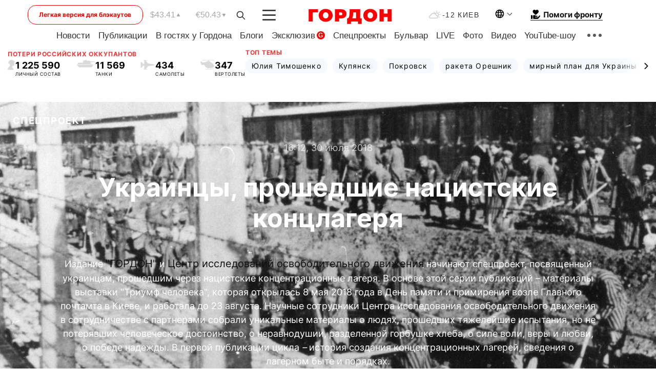

--- FILE ---
content_type: text/html; charset=UTF-8
request_url: https://gordonua.com/specprojects/konclager.html
body_size: 27434
content:
<!DOCTYPE html><html lang="ru"><head>
    <meta charset="UTF-8">
    <meta http-equiv="X-UA-Compatible" content="IE=edge">
    <meta name="viewport" content="width=device-width, initial-scale=1">

    <meta name="msvalidate.01" content="DF6B4591C603DAD4E73878CB6B106CCE" />
    
    
    

    

        <title>Украинцы, прошедшие нацистские концлагеря / ГОРДОН</title>    <meta name="description" content="Издание  ГОРДОН  и Центр исследований освободительного движения начинают спецпроект, посвященный украинцам, прошедшим через нацистские концентрационные лагеря. В основе этой серии публикаций    -  материалы выставки  Триумф человека , которая открылась 8 мая 2018 года в День памяти и примирения возле Главного почтамта в Киеве, и работала до 23 августа. Научные сотрудники Центра исследования освободительного движения в сотрудничестве с партнерами собрали уникаль" class="js-meta" />    
    
    
    
    
    
     <!-- alter articles -->
                                  <link rel="alternate" href="https://gordonua.com/specprojects/konclager.html" hreflang="ru">
                                                          <link rel="alternate" href="https://gordonua.com/ukr/specprojects/konclager.html" hreflang="uk">
                        <link rel="alternate" href="https://gordonua.com/ukr/specprojects/konclager.html" hreflang="x-default">
                                                                <link rel="canonical" href="https://gordonua.com/specprojects/konclager.html">
                                
                
        
                <script async src="https://www.googletagmanager.com/gtag/js?id=G-LLKXF6867N"></script>
        <script>
            window.dataLayer = window.dataLayer || [];
            function gtag(){dataLayer.push(arguments);}
            gtag('js', new Date());

            gtag('config', 'G-LLKXF6867N');
        </script>
    
    <script type="text/javascript">
        var gtmContainerId = 'GTM-PFHTMJ';
        function gordonGTM() {
            // Код Google Tag Manager
            (function(w,d,s,l,i){w[l]=w[l]||[];w[l].push({'gtm.start':
            new Date().getTime(),event:'gtm.js'});var f=d.getElementsByTagName(s)[0],
            j=d.createElement(s),dl=l!='dataLayer'?'&l='+l:'';j.async=true;j.src=
            'https://www.googletagmanager.com/gtm.js?id='+i+dl;f.parentNode.insertBefore(j,f);
            })(window,document,'script','dataLayer', gtmContainerId);
        }
        window.addEventListener('DOMContentLoaded', function() {
            if (window.innerWidth <= 520) {
                setTimeout(gordonGTM, 4000);
            } else {
                gordonGTM();
            }
        });
    </script>

            <script type="text/javascript">
            function loadDelayedScripts() {
                var gptScript = document.createElement('script');
                gptScript.src = 'https://securepubads.g.doubleclick.net/tag/js/gpt.js';
                gptScript.async = true;
                document.head.appendChild(gptScript);

                var ymScript = document.createElement('script');
                ymScript.src = 'https://cdn.membrana.media/gdn/ym.js';
                ymScript.async = true;
                document.head.appendChild(ymScript);

                window.yieldMasterCmd = window.yieldMasterCmd || [];
                window.yieldMasterCmd.push(function() {
                    window.yieldMaster.init({
                        pageVersionAutodetect: true
                    });
                });
            }

            window.addEventListener('DOMContentLoaded', function() {
                setTimeout(loadDelayedScripts, 2000);
                                    gtag('event', 'membrana_ym_init');
                            });
        </script>

        <style>
            .nts-ad {display: flex; flex-direction: column; align-items: center; justify-content: center}
            .nts-ad-h300 {min-height: 300px}
        </style>
        
                        
                
    <meta property='og:title' content="Украинцы, прошедшие нацистские концлагеря / ГОРДОН"/>
    <meta name='twitter:title' content="Украинцы, прошедшие нацистские концлагеря / ГОРДОН">
            <meta property='og:description' content="Издание  ГОРДОН  и Центр исследований освободительного движения начинают спецпроект, посвященный украинцам, прошедшим через нацистские концентрационные лагеря. В основе этой серии публикаций    -  материалы выставки  Триумф человека , которая открылась 8 мая 2018 года в День памяти и примирения возле Главного почтамта в Киеве, и работала до 23 августа. Научные сотрудники Центра исследования освободительного движения в сотрудничестве с партнерами собрали уникаль"/>
        <meta name='twitter:description' content="Издание  ГОРДОН  и Центр исследований освободительного движения начинают спецпроект, посвященный украинцам, прошедшим через нацистские концентрационные лагеря. В основе этой серии публикаций    -  материалы выставки  Триумф человека , которая открылась 8 мая 2018 года в День памяти и примирения возле Главного почтамта в Киеве, и работала до 23 августа. Научные сотрудники Центра исследования освободительного движения в сотрудничестве с партнерами собрали уникаль">
    
<meta property='og:type' content='website'/>
<meta property='og:url' content='/specprojects/konclager.html'/>
<meta property='og:image' content='https://gordonua.com/img/section/42/22_main.jpg'/><meta property='og:site_name' content='Гордон | Gordon'/>

<meta name='twitter:card' content='summary_large_image'>
<meta name='twitter:site' content='@Gordonuacom'>
<meta name='twitter:creator' content='@Gordonuacom'>
    <meta name='twitter:image' content='https://gordonua.com/img/section/42/22_main.jpg'>
                            <script type="application/ld+json">
    {
        "@context": "https://schema.org",
        "@type": "WebPage",
        "name": "Украинцы, прошедшие нацистские концлагеря",
                        "publisher": {
            "@type": "Organization",
            "name": "ГОРДОН",
            "url": "https://gordonua.com",
            "sameAs": [
                                    "https://www.youtube.com/vgostyahugordona",
                                    "https://www.facebook.com/gordonuacom",
                                    "https://twitter.com/Gordonuacom",
                                    "https://flipboard.com/@GORDONUA",
                                    "https://gordonua.com/xml/rss.xml",
                                    "https://t.me/gordonuacom",
                                    "https://t.me/dmytrogordon_official",
                                    "https://invite.viber.com/?g2=AQABYNa0%2Brz9Pkzt0NnTdm5DcUzQHlf7QrDvmsZ1C9h5ZjM%2FKIIfxji%2BDRkQ6fy9&lang=ru",
                                "https://uk.wikipedia.org/wiki/%D0%93%D0%BE%D1%80%D0%B4%D0%BE%D0%BD_(%D1%96%D0%BD%D1%82%D0%B5%D1%80%D0%BD%D0%B5%D1%82-%D0%B2%D0%B8%D0%B4%D0%B0%D0%BD%D0%BD%D1%8F)"
            ],
            "logo": {
                "@type": "ImageObject",
                "url": "https://gordonua.com/user/img/gordon-logo.svg",
                "width": "228",
                "height": "42"
            }
        }
    }
    </script>



    
            
    <script type="application/ld+json">
    {
        "@context": "http://schema.org",
        "@type": "BreadcrumbList",
        "itemListElement": [
                                            {
                "@type": "ListItem",
                "position": 1,
                "item": {
                                            "@id": "/specprojects.html",  // cp0
                                        "name": "Спецпроекты"
                }
            }
            ,                                            {
                "@type": "ListItem",
                "position": 1,
                "item": {
                                            "@id": "/specprojects/konclager.html",  // cp0
                                        "name": "Украинцы, прошедшие нацистские концлагеря"
                }
            }
                            ]
    }
    </script>
    

<script type="application/ld+json">
{
    "@context": "http://schema.org",
    "@type": "WebSite",
    "url": "https://gordonua.com",
    "potentialAction": {
        "@type": "SearchAction",
        "target": "/search/query={search_term_string}",
        "query-input": "required name=search_term_string"
    }
}
</script>                    <link rel="preload" as="image" href="/img/section/42/22_bg.jpg"/>
    
<link rel="preconnect" href="https://connect.facebook.net">
<link rel="preconnect" href="https://cdn.gravitec.net">
    <link rel="preload" href='/user/css/fonts_connect_new3.css' as="style"/>
        <link rel="preload" href='/user/css/main.min-v37.css' as="style"/>
    <link rel="preload" href='/user/css/fix.min-v27.css' as="style"/>
        <link rel="icon" type="image/png" href="/user/img/favicon-new.png" sizes="16x16">
    <link rel="icon" type="image/png" href="/user/img/favicon-new32.png" sizes="32x32">
    <link rel="apple-touch-icon" type="image/png" href="/user/img/favicon-newiOS.png" sizes="180x180">
    
    <link rel="stylesheet" href="/user/css/fonts_connect_new3.css">
        <link rel="stylesheet" href="/user/css/main.min-v37.css">
    <link rel="stylesheet" href="/user/css/fix.min-v27.css">
    <style>
        div[data-place='43'],
        div[data-place='70'], 
        div[data-place='71'], 
        div[data-place='72'],
        div[data-place='56'], 
        div[data-place='57'], 
        div[data-place='58'],
        div[data-place='36'],
        div[data-place='37'],
        div[data-place='38'],
        div[data-place='160'],
        div[data-place='161'],
        div[data-place='51'],
        div[data-place='52'],
        div[data-place='53'],
        div[data-place='88'],
        div[data-place='89'],
        div[data-place='82'],
        div[data-place='44'],
        div[data-place='99'],
        div[data-place='100'],
        div[data-place='102'],
        div[data-place='103'],
        div[data-place='104'],
        div[data-place='96'],
        div[data-place='98'],
        div[data-place='168'],
        div[data-place='169']
        {
            margin: 30px 0;
        }
        div[data-place='70'],
        div[data-place='43'],
        div[data-place='56'],
        div[data-place='51'],
        div[data-place='37'],
        div[data-place='36']{
            position: relative;
            z-index: 1;
        }
        div[data-place='108'], div[data-place='109']{
            margin: 30px auto;
        }
        blockquote.twitter-tweet{
            padding: inherit;
            font-size: inherit;
            line-height: inherit;
            text-align: inherit;
            color: inherit;
            font-family: inherit;
            border-top: inherit;
            position: inherit;
            margin-top: inherit;
        }
        blockquote.twitter-tweet a{
            color: #2f89ce;
            font-family: inherit;
        }
        blockquote.twitter-tweet a:hover{
            color: #ff5353!important;
        }
        .main-slider ~ .content__flex-main .content__base{
            order: 2!important;
        }
        .top-slider__box .swiper-slide{
            margin-right: 15px;
        }
         @media screen and (max-width: 567px){
            .theme-box.tegs-rubric .theme-box-slider1 .swiper-slide{
            margin-right: 10px;
        }
        }
        .bulvar .theme-box .news-tegs__link{
            font-family: Inter-Regular, sans-serif;
        }
    </style>
    <script>
        var root_domain = 'gordonua.com';
        var loadsrcscache = [];
        load_srcs = function(sources, callback) {
            loadsrcscache.push([sources, callback]);
        }
    </script>

    </head><body ><div class="sbody"><style>.boulevard-block .main-slider .views {display: block;}.popular-list .popular-list__item .views {display: block!important;}[data-action="banners"] .banner.has-iframe::before,[data-action="banners"] .banner.has-img::before,[data-action="banners"] .banner .adsbygoogle:before {content: "Реклама";display: block;font-size: 14px;color: #9a9a9a;}[data-action="banners"] .banner a::before{font-family: 'Inter-Regular';}[data-action="banners"] .banner .adsbygoogle:before{position: absolute;top: -30px;}[data-action="banners"] .banner .adsbygoogle{margin-top: 20px;position: relative;}[data-action="banners"] .banner.has-iframe .adsbygoogle:before{display: none;}[data-action="banners"] .banner.has-iframe .adsbygoogle{margin-top: 0;}.MIXADVERT_NET a::before{display: none!important;}.MIXADVERT_NET > div::before{position: absolute;top: -30px;}@media (min-width: 567px) {.news-slider-box .content-tile.big .content-tile__img img{height: auto;}}.news-slider-box .content-tile.big .content-tile__img {max-height: 200px;}@media (max-width: 567px){.news-slider-box .content-tile.big .content-tile__img {max-height: 166px;}}.content-title .content-title__link h1,main.content__base .content-title h1.content-title__link{font-size: inherit !important;line-height: inherit !important;color: inherit !important;margin-bottom: inherit !important;font-family: inherit !important;display: inline !important;letter-spacing: inherit!important;text-transform: inherit!important;}main.content__base .content-title h1.content-title__link{color: red!important;font-size: 18px!important;line-height: 24px!important;letter-spacing: .08em!important;text-transform: uppercase!important;font-family: Inter-Bold, sans-serif !important;}.all-materials-title h1 {display: block;width: fit-content;text-transform: uppercase;font-family: Inter-SemiBold;font-size: 16px;letter-spacing: .08em;color: #202020;background: #fff;padding-right: 10px;margin-bottom: 0;line-height: 30px;white-space: nowrap;}.all-materials-title.top-theme-title.top-theme-page-title h1 {text-transform: inherit;}@media (max-width: 640px) {.materil-author h1 {font-size: 16px;}}</style><script>
                   function checkBanners() {  
                        document.querySelectorAll('.banner:not(.has-iframe)').forEach(banner => {
                            if (banner.querySelector('iframe')) {
                                banner.classList.add('has-iframe');
                            } 
                            if (banner.querySelector('img')) {
                                banner.classList.add('has-iframe');
                            }
                            
                            const div = banner.querySelector('div[id]');
                            if (div && (div.innerHTML.trim() !== '' || div.nextElementSibling && div.nextElementSibling.tagName === 'SCRIPT')) {
                                banner.classList.add('has-iframe');
                            }
                        });  
                    }
                setTimeout(checkBanners, 4000);
                let scrollCount = 0;
                function onScroll() {
                    checkBanners();
                    scrollCount++;
                        if (scrollCount >= 5) {
                            window.removeEventListener('scroll', onScroll);
                        }
                    }
                window.addEventListener('scroll', checkBanners);
            </script><script>
                function getCookie(name) {
                    var nameEQ = name + "=";
                    var ca = document.cookie.split(';');
                    for(var i=0;i < ca.length;i++) {
                        var c = ca[i];
                        while (c.charAt(0)==' ') c = c.substring(1,c.length);
                        if (c.indexOf(nameEQ) == 0) return c.substring(nameEQ.length,c.length);
                    }
                    return null;
                }
                function set_cookie(name,value,days, link) {
                    var expires = "";
                    if (days) {
                        var date = new Date();
                        date.setTime(date.getTime() + (days*24*60*60*1000));
                        expires = "; expires=" + date.toUTCString();
                    }
                    document.cookie = name + "=" + (value || "")  + expires + "; path=/";
                    document.location.href = link;
                }

                var pull_optimization_check = {};
            </script><!-- Google Tag Manager (noscript) -->
<noscript><iframe src="https://www.googletagmanager.com/ns.html?id=GTM-PFHTMJ"
height="0" width="0" style="display:none;visibility:hidden"></iframe></noscript>
<!-- End Google Tag Manager (noscript) --> <style>
    .header__top{
        position: relative;
    }
    .light-version-btn:hover {
        opacity: 0.8;
    }
    .light-version-btn{
        font-size: 12px;
        line-height: 20px;
        display: flex;
        justify-content: center;
        align-items: center;
        height: 38px;
        width: 100%;
        max-width: 225px;
        /* position: absolute; */
        top: 5px;
        left: 5.5%;
        color: #FF0000;
        border: 1px solid #FF0000;
        border-radius: 16px;
        margin-right: 14px;
    }
    @media (max-width: 1270px){
        .light-version-btn{
            left: 46px;
        }
    }
    @media (max-width: 1210px){
        .light-version-btn {
            max-width: 195px;
        }
    }
    @media (max-width: 1150px){
        .light-version-btn {
            display: none;
        }
    }
    @media (max-width: 567px){
        .header__top,  .country-switcher{
            background: white;
        }
    }
    @media (max-width: 1150px){
        .light-version-btn {
            display: none;
            right: 0;
            left: auto;
            background: white;
            position: fixed;
            bottom: 0;
            top: auto;
            max-width: 100%;
            border: none;
            height: 91px;
            font-size: 16px;
            background: #F7F7F8;
            border-radius: 0;
        }
    }

    

    .foundation {
        display: none;
        border-bottom: 1px solid;
        line-height: 19px;
        text-decoration: none;
    }
    .foundation img {
        padding-bottom: 2px;
    }
    .foundation span.foundation-text {
        font-family: Inter-Bold, sans-serif;
        font-size: 15px;
        padding-left: 5px;
    }
    .foundation:hover span.foundation-text {
        color: red;
    }

    @media (min-width: 749px){
        .foundation {
            display: inline-flex;
        }
    }
</style>

<header class="header">
    <div class="container">
        <div class="header__top">
            <a class="light-version-btn" href="https://fast.gordonua.com/rus/">
                Легкая версия для блэкаутов
            </a>
            <div class="course">
                <span class="course__item dollar">$43.41</span>
                <span class="course__item euro">€50.43</span>
            </div>
            <button id="search-btn" class="search-btn">
                <img width="18" height="18" src="/user/img/Shape.svg" alt="search btn">
            </button>
            <a class="menu-mob" id="butt1" >
                <img width="26" height="21" class="closed" src="/user/img/gumburger.svg" alt="menu closed">
                <div class="open">
                    <img src="/user/img/close_.svg" alt="menu open">
                </div>
            </a>

            <div class="logo">
                <a href="https://gordonua.com/rus/">
                    <img width="165" height="30" src="/user/img/gordon-logo.svg" alt="Главная">
                </a>
            </div>

            <div class="temperature">
                <img width="23" height="16" src="/user/img/temp.svg" alt="weather">
                -12 Киев
            </div>

            <div class="languages">
            <div class="languages-select"><img width="20" height="20" src="/user/img/planet.svg" alt="languages"></div>
            <div class="languages-change">
                                                                                                                                                                                                                                                                                                                                         <div><a href="/ukr/specprojects/konclager.html" data-langid="1" data-absnum="2" onclick="set_cookie('lang', 2, 30, '/ukr/specprojects/konclager.html')" style="font-size:16px;font-weight:400">UA</a></div>
                        <div><a href="https://english.gordonua.com/" onclick="document.location.href='https://english.gordonua.com/'" style="font-size:16px;font-weight:400">EN</a></div>
                                                                                    </div>
            </div>

            <a href="/drone.html" class="foundation">
                <img width="20" height="20" src="/user/img/foundation-help.svg" alt="languages">
                <span class="foundation-text">Помоги фронту</span>
            </a>
        </div>

                                                                                                                                                                                                                                                                                                                                                                                
                                                                                                                                                                                                                                                                                
                                                                                                                                                                                                                                                                                                                                                                                                                
                                                                                                                                                                                        
        <div class="header-menu">
            <button id="search-btn-mob" class="search-btn search-btn-mob"><img width="18" height="18" src="/user/img/Shape.svg" alt="search">Поиск</button>
            <div class="header-menu__item">
                <div class="header-menu__title-box"><span class="header-menu__title">Главная</span></div>
                <nav>
                    <ul>
                                                    <li><a  href="/news.html">Новости</a></li>
                                                    <li><a  href="/publications.html">Публикации</a></li>
                                                    <li><a  href="/interview.html">В гостях у Гордона</a></li>
                                                    <li><a  href="/blogs.html">Блоги</a></li>
                                                    <li><a  href="/exclusive.html">Эксклюзив</a><span class="g-bl">G</span></li>
                                                    <li><a  href="/specprojects.html">Спецпроекты</a></li>
                                                    <li><a  href="/bulvar.html">Бульвар</a></li>
                                                    <li><a  href="/live.html">LIVE</a></li>
                                                    <li><a  href="/photo.html">Фото</a></li>
                                                    <li><a  href="/video.html">Видео</a></li>
                                                    <li><a  href="/talkshow.html">YouTube-шоу</a></li>
                                            </ul>
                </nav>
                <div class="header-menu__item">
                    <div class="header-menu__title-box"><span class="header-menu__title">Соцсети</span></div>
                    <nav>
                        <ul>
                                                                                            <li><a class="bold youtube-h" href="https://www.youtube.com/vgostyahugordona">YouTube</a></li>
                                                                                            <li><a class="bold facebook-h" href="https://www.facebook.com/gordonuacom">Facebook</a></li>
                                                                                            <li><a class="bold twitter-h" href="https://twitter.com/Gordonuacom">Twitter</a></li>
                                                                                            <li><a class="bold flipboard-h" href="https://flipboard.com/@GORDONUA">Flipboard</a></li>
                                                                                            <li><a class="bold rss-h" href="https://gordonua.com/xml/rss.xml">RSS</a></li>
                                                                                            <li><a class="bold telegram-h" href="https://t.me/gordonuacom">Telegram <br> Gordonua.com</a></li>
                                                                                            <li><a class="bold telegram-h2" href="https://t.me/dmytrogordon_official">Telegram <br> Дмитрий Гордон</a></li>
                                                                                            <li><a class="bold viber-h" href="https://invite.viber.com/?g2=AQABYNa0%2Brz9Pkzt0NnTdm5DcUzQHlf7QrDvmsZ1C9h5ZjM%2FKIIfxji%2BDRkQ6fy9&lang=ru">Viber</a></li>
                                                    </ul>
                    </nav>
                </div>
            </div>
            <div class="header-menu__item">
                <div class="header-menu__title-box"><span class="header-menu__title">Категории новостей</span></div>
                <nav>
                    <ul>
                                                    <li><a href="/news.html">Все новости</a></li>
                                                    <li><a href="/news/military-actions.html">Военные действия</a></li>
                                                    <li><a href="/news/worldnews.html">Мир</a></li>
                                                    <li><a href="/news/politics.html">Политика</a></li>
                                                    <li><a href="/news/money.html">Деньги</a></li>
                                                    <li><a href="/news/sport.html">Спорт</a></li>
                                                    <li><a href="/news/localnews.html">Происшествия</a></li>
                                                    <li><a href="/news/culture.html">Культура</a></li>
                                                    <li><a href="/news/science.html">Техно</a></li>
                                                    <li><a href="/news/health.html">Образ жизни</a></li>
                                                    <li><a href="/interesting.html">Интересное</a></li>
                                                    <li><a href="/news/society.html">Общество</a></li>
                                            </ul>
                </nav>
                <div class="header-menu__item mobile-hide">
                    <div class="header-menu__title-box"><span class="header-menu__title">Контакты</span></div>
                    <nav class="contacts-box">
                        <ul>
                            <li><a class="contacts-h" href="tel:+380442071301">+380 (44) 207-13-01,</a></li>
                            <li><a class="contacts-h" href="tel:+380442071302">+380 (44) 207-13-02</a></li>
                        </ul>
                    </nav>
                    <nav class="email-box">
                        <ul>
                            <li><a class="email-h" href="/cdn-cgi/l/email-protection#8beeefe2ffe4f9cbece4f9efe4e5feeaa5e8e4e6"><span class="__cf_email__" data-cfemail="6603020f1209142601091402090813074805090b">[email&#160;protected]</span></a></li>
                        </ul>
                    </nav>
                   
                    <div class="hide-desctop">
                        <div class="header-menu__title-box"><span class="header-menu__title">Информация</span></div>
                        <nav>
                            <ul>
                                                                    <li><a href="/about/job.html">Вакансии</a></li>
                                                                    <li><a href="/about.html">Редакция</a></li>
                                                                    <li><a href="/about/advertisement.html">Реклама на сайте</a></li>
                                                                    <li><a href="/legal_info.html">Правовая информация</a></li>
                                                                    <li><a href="/about/how-to-read.html">Как нас читать на временно оккупированных территориях</a></li>
                                                            </ul>
                        </nav>
                        <span class="header-menu__title">Приложения</span>
                        <nav>
                            <ul class="app-box">
                                <li><a href="https://play.google.com/store/apps/details?id=com.gordon"><img src="/user/img/app1.png" alt="android app"></a></li>
                                <li><a href="https://itunes.apple.com/app/id1282904011"><img src="/user/img/app2.png" alt="ios app"></a></li>
                            </ul>
                        </nav>
                    </div>
                </div>
            </div>
            <div class="header-menu__item">
                <div class="header-menu__title-box"><span class="header-menu__title">Город </span></div>
                <nav>
                    <ul>
                                                    <li><a  href="/news/kiev.html">Киев</a></li>
                                                    <li><a  href="/tags/harkov.html">Харьков</a></li>
                                                    <li><a  href="/tags/lvov.html">Львов</a></li>
                                                    <li><a  href="/tags/dnepr.html">Днепр</a></li>
                                                    <li><a  href="/tags/odessa-1.html">Одесса</a></li>
                                                    <li><a  href="/tags/mariupol-1.html">Мариуполь</a></li>
                                                    <li><a  href="/tags/donetsk-1.html">Донецк</a></li>
                                                    <li><a  href="/tags/lugansk.html">Луганск</a></li>
                                            </ul>
                </nav>
            </div>
            <div class="header-menu__item mobile-hide">
                <div class="header-menu__title-box"><span class="header-menu__title">Соцсети</span></div>
                <nav>
                    <ul>
                                                                                <li><a class="bold youtube-h" href="https://www.youtube.com/vgostyahugordona">YouTube</a></li>
                                                                                <li><a class="bold facebook-h" href="https://www.facebook.com/gordonuacom">Facebook</a></li>
                                                                                <li><a class="bold twitter-h" href="https://twitter.com/Gordonuacom">Twitter</a></li>
                                                                                <li><a class="bold flipboard-h" href="https://flipboard.com/@GORDONUA">Flipboard</a></li>
                                                                                <li><a class="bold rss-h" href="https://gordonua.com/xml/rss.xml">RSS</a></li>
                                                                                <li><a class="bold telegram-h" href="https://t.me/gordonuacom">Telegram <br> Gordonua.com</a></li>
                                                                                <li><a class="bold telegram-h2" href="https://t.me/dmytrogordon_official">Telegram <br> Дмитрий Гордон</a></li>
                                                                                <li><a class="bold viber-h" href="https://invite.viber.com/?g2=AQABYNa0%2Brz9Pkzt0NnTdm5DcUzQHlf7QrDvmsZ1C9h5ZjM%2FKIIfxji%2BDRkQ6fy9&lang=ru">Viber</a></li>
                                            </ul>
                </nav>
            </div>
            <div class="header-menu__item mobile-hide">
                <div class="hide-desctop">
                    <div class="header-menu__title-box"><span class="header-menu__title">Информация</span></div>
                    <nav>
                        <ul>
                                                            <li><a href="/about/job.html">Вакансии</a></li>
                                                            <li><a href="/about.html">Редакция</a></li>
                                                            <li><a href="/about/advertisement.html">Реклама на сайте</a></li>
                                                            <li><a href="/legal_info.html">Правовая информация</a></li>
                                                            <li><a href="/about/how-to-read.html">Как нас читать на временно оккупированных территориях</a></li>
                                                    </ul>
                    </nav>
                </div>
                <div class="header-menu__title-box"><span class="header-menu__title">Контакты</span></div>
                <nav class="contacts-box">
                    <ul>
                        <li><a class="contacts-h" href="tel:+380442071301">+380 (44) 207-13-01,</a></li>
                        <li><a class="contacts-h" href="tel:+380442071302">+380 (44) 207-13-02</a></li>
                    </ul>
                </nav>

                <nav class="email-box" style="margin-bottom: 0">
                    <ul>
                        <li><a class="email-h" href="/cdn-cgi/l/email-protection#0b6e6f627f64794b6c64796f64657e6a25686466"><span class="__cf_email__" data-cfemail="1277767b667d6052757d60767d7c67733c717d7f">[email&#160;protected]</span></a></li>
                    </ul>
                </nav>
                <div class="help-btn">
                    <span>Помоги фронту</span>
                    <a class="help-btn__link" href="/drone.html">Помочь</a>
                </div>
                <div class="hide-desctop">
                    <span class="header-menu__title">Приложения</span>
                    <nav>
                        <ul class="app-box">
                            <li><a href="https://play.google.com/store/apps/details?id=com.gordon"><img src="/user/img/app1.png" alt="app google pic"></a></li>
                            <li><a href="https://itunes.apple.com/app/id1282904011"><img src="/user/img/app2.png" alt="app apple pic"></a></li>
                        </ul>
                    </nav>
                </div>
            </div>

            <div class="header-menu__item hide-mobile">
                <div class="header-menu__title-box"><span class="header-menu__title">Информация</span></div>
                <nav>
                    <ul>
                                                    <li><a href="/about/job.html">Вакансии</a></li>
                                                    <li><a href="/about.html">Редакция</a></li>
                                                    <li><a href="/about/advertisement.html">Реклама на сайте</a></li>
                                                    <li><a href="/legal_info.html">Правовая информация</a></li>
                                                    <li><a href="/about/how-to-read.html">Как нас читать на временно оккупированных территориях</a></li>
                                            </ul>
                </nav>
                <span class="header-menu__title">Приложения</span>
                <nav>
                    <ul class="app-box">
                        <li><a href="https://play.google.com/store/apps/details?id=com.gordon"><img src="/user/img/app1.png" alt="app google p"></a></li>
                        <li><a href="https://itunes.apple.com/app/id1282904011"><img src="/user/img/app2.png" alt="app apple p"></a></li>
                    </ul>
                </nav>
            </div>

        </div>

        <div class="header_rubric">
            <nav>
                <ul>
                                            <li><a class="header_rubric__link" href="/news.html">Новости</a></li>
                                            <li><a class="header_rubric__link" href="/publications.html">Публикации</a></li>
                                            <li><a class="header_rubric__link" href="/interview.html">В гостях у Гордона</a></li>
                                            <li><a class="header_rubric__link" href="/blogs.html">Блоги</a></li>
                                            <li><a class="header_rubric__link" href="/exclusive.html">Эксклюзив</a><span class="g-bl">G</span></li>
                                            <li><a class="header_rubric__link" href="/specprojects.html">Спецпроекты</a></li>
                                            <li><a class="header_rubric__link" href="/bulvar.html">Бульвар</a></li>
                                            <li><a class="header_rubric__link" href="/live.html">LIVE</a></li>
                                            <li><a class="header_rubric__link" href="/photo.html">Фото</a></li>
                                            <li><a class="header_rubric__link" href="/video.html">Видео</a></li>
                                            <li><a class="header_rubric__link" href="/talkshow.html">YouTube-шоу</a></li>
                                    </ul>
                <button class="menu-show"><img width="28" height="6" src="/user/img/group1.svg" alt="show menu"></button>
            </nav>
            <div class="menu-rubric">
                <nav>
                    <ul>
                                                    <li><a href="/news.html">Все новости</a></li>
                                                    <li><a href="/news/military-actions.html">Военные действия</a></li>
                                                    <li><a href="/news/worldnews.html">Мир</a></li>
                                                    <li><a href="/news/politics.html">Политика</a></li>
                                                    <li><a href="/news/money.html">Деньги</a></li>
                                                    <li><a href="/news/sport.html">Спорт</a></li>
                                                    <li><a href="/news/localnews.html">Происшествия</a></li>
                                                    <li><a href="/news/culture.html">Культура</a></li>
                                                    <li><a href="/news/science.html">Техно</a></li>
                                                    <li><a href="/news/health.html">Образ жизни</a></li>
                                                    <li><a href="/interesting.html">Интересное</a></li>
                                                    <li><a href="/news/society.html">Общество</a></li>
                                            </ul>
                </nav>
            </div>
        </div>

        <div class="rubric-box">
            <div class="rubric-box-slider swiper-container">
                <div class="swiper-wrapper">
                                            <div class="swiper-slide">
                            <a class="rubric-box__item" href="/news.html"><span>Новости</span></a>
                        </div>
                                            <div class="swiper-slide">
                            <a class="rubric-box__item" href="/publications.html"><span>Публикации</span></a>
                        </div>
                                            <div class="swiper-slide">
                            <a class="rubric-box__item" href="/interview.html"><span>В гостях у Гордона</span></a>
                        </div>
                                            <div class="swiper-slide">
                            <a class="rubric-box__item" href="/blogs.html"><span>Блоги</span></a>
                        </div>
                                            <div class="swiper-slide">
                            <a class="rubric-box__item" href="/exclusive.html"><span>Эксклюзив</span></a>
                        </div>
                                            <div class="swiper-slide">
                            <a class="rubric-box__item" href="/specprojects.html"><span>Спецпроекты</span></a>
                        </div>
                                            <div class="swiper-slide">
                            <a class="rubric-box__item" href="/bulvar.html"><span>Бульвар</span></a>
                        </div>
                                            <div class="swiper-slide">
                            <a class="rubric-box__item" href="/live.html"><span>LIVE</span></a>
                        </div>
                                            <div class="swiper-slide">
                            <a class="rubric-box__item" href="/photo.html"><span>Фото</span></a>
                        </div>
                                            <div class="swiper-slide">
                            <a class="rubric-box__item" href="/video.html"><span>Видео</span></a>
                        </div>
                                            <div class="swiper-slide">
                            <a class="rubric-box__item" href="/talkshow.html"><span>YouTube-шоу</span></a>
                        </div>
                                    </div>
                <span class="theme-arrow_"><img src="/user/img/arrow-right2.svg" alt="sl arr right"></span>
            </div>
            
            

                        
                                                                                                                                        
            <div class="top-wrapper flex2">
                <div class="top-wrapper-item">
                    <div class="losses-wrap flex2">
                        <div class="item-lw title flex2">
                            Потери российских оккупантов
                        </div>
                        <div class="item-lw">
                            <div class="losses flex2">
                                <div class="item-l-wrap flex2">
                                    <div class="item-l">
                                        <img width="15" height="20" class="r-p" src="/user/img/r-p.svg" alt="">
                                    </div>
                                    <div class="item-l flex2">
                                        <span> 1 225 590</span>
                                        <p>ЛИЧНЫЙ СОСТАВ</p>
                                    </div>
                                </div>
                                <div class="item-l-wrap flex2">
                                    <div class="item-l">
                                        <img width="36" height="15" class="r-t" src="/user/img/r-t.svg" alt="">
                                    </div>
                                    <div class="item-l">
                                        <span> 11 569</span>
                                        <p>
ТАНКИ</p>
                                    </div>
                                </div>
                                <div class="item-l-wrap flex2">
                                    <div class="item-l">
                                        <img width="29" height="19" class="r-pl" src="/user/img/r-pl.svg" alt="">
                                    </div>
                                    <div class="item-l">
                                        <span> 434</span>
                                        <p>САМОЛЕТЫ</p>
                                    </div>
                                </div>
                                <div class="item-l-wrap flex2">
                                    <div class="item-l">
                                        <img width="28" height="19" class="r-h" src="/user/img/r-h.svg" alt="">
                                    </div>
                                    <div class="item-l">
                                        <span> 347</span>
                                        <p>ВЕРТОЛЕТЫ</p>
                                    </div>
                                </div>
                            </div>
                        </div>
                    </div>
                </div>

                
                <div class="top-wrapper-item">
                    <div class="losses-wrap losses-wrap-slider flex2">
                        <div class="item-lw title flex2">
                            Топ темы
                        </div>
                        <div class="item-lw">
                            <div class="theme-box">
                                <div class="theme-box-slider swiper-container">
                                    <div class="swiper-wrapper">
                                                                                    <div class="swiper-slide">
                                                <a class="theme-box__item " href="/tags/julija-timoshenko.html">
                                                    <span>Юлия Тимошенко</span>
                                                </a>
                                            </div>
                                                                                    <div class="swiper-slide">
                                                <a class="theme-box__item " href="/tags/kupjansk.html">
                                                    <span>Купянск</span>
                                                </a>
                                            </div>
                                                                                    <div class="swiper-slide">
                                                <a class="theme-box__item " href="/tags/pokrovsk.html">
                                                    <span>Покровск</span>
                                                </a>
                                            </div>
                                                                                    <div class="swiper-slide">
                                                <a class="theme-box__item " href="/tags/raketa-oreshnik.html">
                                                    <span>ракета Орешник</span>
                                                </a>
                                            </div>
                                                                                    <div class="swiper-slide">
                                                <a class="theme-box__item " href="/tags/mirnyj-plan-dlja-ukrainy.html">
                                                    <span>мирный план для Украины</span>
                                                </a>
                                            </div>
                                                                            </div>
                                </div>
                
                                <span class="swiper-button-prev theme-arrow theme-arrow-left swiper-button-white">
                                    <img width="8" height="12" src="/user/img/arrow-right2.svg" alt="sl left">
                                </span>
                                <span class="swiper-button-next theme-arrow swiper-button-white">
                                    <img width="8" height="12" src="/user/img/arrow-right2.svg" alt="sl right">
                                </span>
                            </div>
                        </div>
                    </div>
                </div>
            </div>
            
        </div>
    </div>
</header>

<script data-cfasync="false" src="/cdn-cgi/scripts/5c5dd728/cloudflare-static/email-decode.min.js"></script><script>
    load_srcs(['/user/js/swiper-bundle.min.js'], function() {
        var swiper = new Swiper(".theme-box-slider", {
            spaceBetween: 10,
            grabCursor: true,
            slidesPerView: 'auto',
            navigation: {
                nextEl: ".swiper-button-next",
                prevEl: ".swiper-button-prev"
            },
        });
        
        var swiper = new Swiper(".theme-box-slider1", {
            spaceBetween: 10,
            grabCursor: true,
            slidesPerView: 'auto',
            navigation: {
                nextEl: ".theme-arrow1"
            },
        });
        
        var swiper = new Swiper(".rubric-box-slider", {
            spaceBetween: 16,
            grabCursor: true,
            slidesPerView: 'auto',
            navigation: {
                nextEl: ".theme-arrow_"
            },
        });
    });
</script>  

                                                                                                                                                <main class ="specproject">
    
<style>
    @media (max-width: 420px){
        .special-project1 {
            padding-bottom: 21px;
        }
    }
</style>
<section class="special-project special-project1">
    <div class="special-project1-img">
        
        <picture>
           <source srcset="/img/section/42/22_bg.jpg" media="(max-width: 420px)">
           <img src="/img/section/42/22_bg.jpg" alt="Украинцы, прошедшие нацистские концлагеря">
        </picture>
    </div>
    <div class="all-materials-title special-project1-val top-theme-page-title">
        <p>Спецпроект</p>
    </div>
    <div class="materil-author-container">
        <div class="all-materials__block-left__details materil-author-flex">
            <span class="date">16:12, 30 июля 2018</span>
        </div>
        <div class="special-project1__title">
            <h1>
                Украинцы, прошедшие нацистские концлагеря
                            </h1>
        </div>
                <div class="special-project1__text">
            <p><p dir="ltr">Издание <a target="_self">"ГОРДОН"</a> и <a href="http://www.cdvr.org.ua/" target="_blank">Центр исследований освободительного движения</a> начинают спецпроект, посвященный украинцам, прошедшим через нацистские концентрационные лагеря. В основе этой серии публикаций&nbsp;&ndash; материалы выставки "Триумф человека", которая открылась 8 мая 2018 года в День памяти и примирения возле Главного почтамта в Киеве, и работала до 23 августа. Научные сотрудники Центра исследования освободительного движения в сотрудничестве с партнерами собрали уникальные материалы о людях, прошедших тяжелейшие испытания, но не потерявших человеческое достоинство, о неравнодушии, разделенной горбушке хлеба, о силе воли, веры и любви, о победе надежды. В первой&nbsp;публикации цикла&nbsp;<em>&ndash;</em> история создания концентрационных лагерей, сведения о лагерном быте и порядках.</p></p>
        </div>
            </div>
</section>                                                                            <section class="special-project special-project2">
    <div class="materil-author-container">
        <div class="special-project-text">
            <p style="text-align: right;"><span style="font-size: small;"><em>"Система концлагерей была большим искажателем ценностей. <br />Ее история&nbsp;&ndash; это история тех мутаций, которые нормализовали <br />экстремальное насилие, пытки и убийство. И эту историю будут<br /></em><em>продолжать писать, она будет жить, как и будет&nbsp;</em><em>жить память тех,<br /> кто был ее свидетелями, палачами и жертвами".</em></span></p>
<p style="text-align: right;"><span style="font-size: small;"><em><strong>Николаус Ваксманн, британский исследователь истории нацистских концлагерей</strong></em></span></p>
<p style="text-align: right;"><span style="font-size: small;"><em><span style="text-align: right;"><br /></span></em></span></p>
<p style="text-align: right;"><span style="font-size: small;"><em><span style="text-align: right;">"Мы, бывшие жители концентрационных лагерей, помним людей,<br />которые ходили между бараками, успокаивая других, отдавая <br />последний кусок хлеба. Пусть их было лишь несколько, но их поведение&nbsp;&ndash; <br />неопровержимый довод, что человека можно лишить всего, кроме одного:<br /> последней человеческой свободы&nbsp;&ndash; выбирать собственное отношение <br />к любым имеющимся обстоятельствам, выбирать собственный путь".</span></em></span></p>
<p style="text-align: right;"><span style="font-size: small;"><strong><em>Виктор Франкл, австрийский психиатр, психотерапевт, философ, узник Аушвица</em></strong></span></p>
<p style="text-align: center;"><span style="font-size: x-large;"><br /></span></p>
<p style="text-align: center;"><span style="font-size: x-large;">Что такое нацистский концентрационный лагерь?</span></p>
<p style="text-align: justify;"><span style="font-size: large;">В массовом воображении концентрационный лагерь стойко ассоциируется с тоталитарным режимом Адольфа Гитлера. Однако нацисты не создали ничего принципиально нового. Первые концлагеря основала Британская империя во время Англо-бурской войны, в 1899&ndash;1902 годах в Южной Африке. Места принудительного заключения под названием "концентрационные", или "трудовые лагеря", существовали в советской России с 1918 г.</span></p>
<p style="text-align: justify;"><span style="font-size: large;"></span><span style="font-size: large;">А в 1923 году коммунисты основали Соловецкий лагерь особого назначения ОГПУ (СЛОН)&nbsp;&ndash; прототип исправительно-трудовых лагерей системы ГУЛАГ. До постройки первого гитлеровского концлагеря Дахау оставалось еще 10 лет&hellip;</span><br /><span style="font-size: large;"></span></p>
<p style="text-align: justify;"><span style="font-size: large;">Однако концентрационные и другие лагеря Третьего рейха оказались наиболее смертоносными из всех, которые знала история. Планомерное уничтожение миллионов людей поставили на конвейер, как на промышленных предприятиях.&nbsp;</span><span style="font-size: large;">На протяжении 1933&ndash;1945 годов через концентрационные лагеря нацистов прошло около 2,3 млн людей. Более 1,7 млн там погибло. То есть 74% тех, кто переступил ворота концлагеря, остались там навеки.</span></p>
<p style="text-align: justify;"><span style="font-size: large;"></span><span style="font-size: large;">Для сравнения: в советских концлагерях погибло такое же количество&nbsp;&ndash; около 1,7 млн узников. Это составляет 8% от 21 млн человек, которые прошли ГУЛАГ в 1930&ndash;1953 годах (по данным <a href="https://gulagmap.ru/" target="_blank">Музея истории ГУЛАГа</a> в Москве). Коммунистический тоталитарный режим массово убивал своих граждан вне лагерей.</span></p>
<p style="text-align: justify;"><span style="font-size: large;">Основанием для организации концентрационных лагерей Третьего рейха стал указ канцлера Адольфа Гитлера "О защите народа и государства", изданный 28 февраля 1933 года после поджога Рейхстага. Этот декрет вводил понятие "защитного ареста", то есть позволял арестовывать "врагов нации" без санкции суда на неопределенный срок. Это делалось с целью изоляции и запугивания политических противников нацистов.</span></p>
<p style="text-align: justify;"><span style="font-size: large;">Первые концлагеря были скорее импровизацией, поскольку еще не выглядели собственно как лагеря. Чаще всего узников содержали на заброшенных заводах, в ангарах или специально выделенных корпусах государственных тюрем министерства юстиции. Охраняли их боевики штурмовых отрядов нацистской партии (СА).</span></p>

<p style="text-align: justify;"><img class="lozad art_inner_img" data-src="/img/forall/users/58/5854/3_13.jpg" alt="Над" width="1200" height="782"/><span class="news-picture-describe"><span style="font-size: small;">Над главными воротами Аушвица&nbsp;&ndash; надпись "Труд делает свободным". Подобные пафосные надписи венчали ворота многих концлагерей, потому что нацисты считали, что они вершат правосудие над "опасными преступниками". <em>Фото: auschwitz.org</em></span></span></p>

<p style="text-align: justify;"><span style="font-size: large;">В мае 1933 года свой концентрационный лагерь организовали охранительные отряды (СС). Его соорудили неподалеку от баварского города Дахау. Это был прямоугольный участок территории, огороженный колючей проволокой и окруженный пулеметными вышками. Внутри располагались однотипные бараки для узников, плац, а извне к лагерю примыкал квартал зданий для администрации и охраны.&nbsp;</span><span style="font-size: large;">Как СЛОН был образцом для всех последующих лагерей ГУЛАГа, так по образу и подобию Дахау гитлеровцы выстроили систему своих концентрационных лагерей.</span></p>
<p style="text-align: justify;"><span style="font-size: large;"></span><span style="font-size: large;">После "ночи длинных ножей" 1934 года всех штурмовиков отстранили от управления концлагерями. С тех пор над ними установилось верховенство СС. Уже летом 1935 года в Германии существовало пять концлагерей СС: Дахау, Лихтенбург, Колумбия-Хаус, Заксенбург и Эстервеген, в которых содержалось почти 3 тыс. узников.</span></p>
<p style="text-align: justify;"><span style="font-size: large;"></span><span style="font-size: large;">Руководила ими Инспекция концентрационных лагерей, которая подчинялась сначала Гестапо, а вскоре&nbsp;&ndash; Главному управлению СС. Во главе инспекции стал Теодор Эйке&nbsp;&ndash; комендант Дахау и протеже рейхсфюрера СС Генриха Гиммлера. Этих двух людей без преувеличения можно считать главными архитекторами нацистской системы концлагерей и всех тех ужасов, которые там происходили. Соединениями "Мертвая голова"&nbsp;&ndash; элитными частями СС, которые осуществляли охрану концлагерей,&nbsp;&ndash; командовал также Эйке.</span></p>
    <div class="special-project-quote">
        <div class="special-project-quote__img-wrapper">
            <div class="special-project-quote__img"></div>
        </div>
        <div class="special-project-text">
            
<p style="text-align: justify;"><span style="font-size: large;"></span><span style="font-size: large;">Теодор Эйке (17.10.1892&ndash;26.2.1943) был человеком, который определил форму и сущность концентрационных лагерей нацистского режима.</span></p>

<p style="text-align: justify;"><span style="font-size: large;"><img class="lozad art_inner_img" data-src="/img/forall/users/58/5854/bundesarchiv_bild_146-1974-160-13a_theodor_eicke_01.jpg" alt="Эйке." width="300" height="504" align="right"/><span class="news-picture-describe"><span style="font-size: small;"><em>Фото: bild.bundesarchiv.de</em></span></span></span></p>

<p style="text-align: justify;"><span style="font-size: large;">Будущий инспектор концлагерей воевал на фронтах Первой мировой войны, но в гражданской жизни оказался неудачником. Эйке длительное время не мог найти работу, а найдя, все равно не был в состоянии адаптироваться к мирной жизни. Послевоенная бедность отразилась на его психике: в поведении проявились злость и садизм.</span></p>
<p style="text-align: justify;"><span style="font-size: large;">Но слепой фанатизм, ненависть и преданность высшим авторитетам&nbsp;&ndash; это было то, что надо для СС. Эйке стал эсэсовцем в 1930 году и сделал молниеносную карьеру. Однако в марте 1933-го из-за буйного нрава Эйке само же руководство СС отправило его в сумасшедший дом.</span></p>
<p style="text-align: justify;"><span style="font-size: large;">В июле рейхсфюрер СС Гиммлер распорядился выпустить Эйке. Ему поручили "навести порядок" в концлагере Дахау. Эйке превратил Дахау в образцовый лагерь СС, благодаря чему в 1934 году его сделали руководителем всех существующих концентрационных лагерей.</span></p>
<p style="text-align: justify;"><span style="font-size: large;">Жестокость и ненависть к заключенным Эйке сделал основой морали лагерных охранников. Своих людей он видел в качестве "политических солдат", которые борются на внутреннем фронте против "врагов расы и нации". "Никакого сожаления к противникам партии. Это чувство не достойно эсэсовца! Германия нуждается в твердых и решительных мужчинах, а слабаки ей не нужны!"&nbsp;&ndash; говорил своим подчиненным комендант Дахау.</span></p>
<p style="text-align: justify;"><span style="font-size: large;">В 1939 году Эйке одновременно стал командиром дивизии СС "Мертвая голова", сформированной из одноименных караульных подразделений лагерей. Это формирование отмечалось чрезвычайной жестокостью и фанатизмом, несло большие потери в боях. После гибели Эйке под Харьковом должность инспектора концлагерей занял его заместитель Рихард Глюкс.</span></p>

        </div>
    </div>

<p style="text-align: justify;"><span style="font-size: large;">Хотя нацистские концлагеря вошли в историю как главный инструмент террора и последовательного уничтожения целых категорий людей, ничто сперва не предвещало такой страшной функции. В довоенное время узниками концлагерей становились прежде всего политические и идеологические противники национал-социализма: социал-демократы, коммунисты, анархисты, известные политические фигуры других кругов, "Свидетели Иеговы". К ним также добавились "неполноценные", с точки зрения нацистов: евреи, гомосексуалы и так называемые асоциалы (уголовные преступники, душевнобольные, безработные, ромы, беспризорные, проститутки и так далее).</span><br /><span style="font-size: large;"></span></p>
<p style="text-align: justify;"><span style="font-size: large;">Узники концлагерей страдали от унижений, побоев охраны и ужасных условий содержания. Однако смертность в довоенных лагерях была исключением, а не правилом. Руководство СС практиковало даже освобождение пленников через некоторое время, ведь официально содержание в лагере считалось "перевоспитанием". Например, большинство евреев, которые оказались в лагерях после волны погромов "хрустальной ночи" 9&ndash;10 ноября 1938 года, через несколько месяцев вышли на свободу для того, чтобы выехать за границу. Нацисты всячески поощряли такой способ еврейской эмиграции.</span><br /><span style="font-size: large;"></span></p>
<p style="text-align: justify;"><span style="font-size: large;">На протяжении довоенного периода лагерная система еще не была устойчивой: новые концлагеря возникали, старые закрывались. К 1 сентября 1939 года в тогдашних границах Третьего рейха насчитывалось шесть лагерей: Дахау, Заксенхаузен, Бухенвальд, Маутхаузен, Флоссенбюрг и Равенсбрюк. За их проволокой находилась 21,4 тыс. заключенных.</span></p>

<p style="text-align: justify;"><span style="font-size: large;"><img class="lozad art_inner_img" data-src="/img/forall/users/58/5854/4_11.jpg" alt="Концлагерь" width="1200" height="1214"/><span class="news-picture-describe"><span style="font-size: small;">Концлагерь Дахау. Аэрофотосъемка. Май&nbsp;&ndash; июнь 1945 год. <em>Фото: waralbum.ru</em></span></span></span></p>

<p style="text-align: justify;"><span style="font-size: large;">Мощным катализатором разрастания системы концлагерей до невиданных размеров стала Вторая мировая война. Необходимость борьбы с движениями сопротивления завоеванных стран и усмирение страхом их граждан привели к появлению новых мест для "защитного ареста". В 1940 году в оккупированной Польше СС построили концлагеря Аушвиц (возле города Освенцим) и Майданек (на окраине Люблина).</span></p>
<p style="text-align: justify;"><span style="font-size: large;">В целом за короткую историю Третьего рейха, по данным британско-немецкого исследователя Николауса Ваксманна, появилось 27 больших концлагерей и свыше 1100 более мелких лагерей-филиалов. Количество узников только возрастало: от 315 тыс. в конце 1943 года до 707 тыс. в начале 1945-го.</span></p>
<p style="text-align: justify;"><span style="font-size: large;">Война также превратила концлагеря в инструмент геноцида. Первыми жертвами массового уничтожения стали советские военнопленные, которых расстреливали как "политических комиссаров" Красной армии (на самом деле большинство из них политработниками не были). С июля 1942 года лагеря приобщились к осуществлению "окончательного решения" еврейского вопроса. Сотни тысяч западно- и центральноевропейских евреев были депортированы в Аушвиц и Майданек, которые стали выполнять функции лагерей смерти. Слабых, больных или старых сразу по прибытии отправляли в газовые камеры. Остальных должна была убить каторжная работа.</span></p>

<p style="text-align: justify;"><img class="lozad art_inner_img" data-src="/img/forall/users/58/5854/__39.jpg" alt="Карта" width="1200" height="837"/><span class="news-picture-describe"><span style="font-size: small;">Карта концлагерей. <em>Автор: Леонид Криницкий</em></span></span></p>

<p style="text-align: justify;"><span style="font-size: large;">Независимо от концентрационных лагерей на части оккупированной Польши (так называемое генерал-губернаторство) начали действовать лагеря уничтожения. Само их название говорило о том, что единственное их назначение&nbsp;&ndash; массовое убийство и ничто иное. Операцию по уничтожению евреев и ромов на этих территориях нацисты назвали "Рейнгард"&nbsp;&ndash; в честь убитого британско-чешскими диверсантами в июне 1942 года начальника Главного управления безопасности Рейха Рейнгарда Гейдриха.</span></p>
<p style="text-align: justify;"><span style="font-size: large;"></span><span style="font-size: large;">Лагеря уничтожения Треблинка, Собибор и Белжец появились по инициативе командующего СС и полиции Люблинского округа Одило Глобочника. Отдельно от них действовал лагерь уничтожения Хелмно (Кульмхоф), который существовал еще с сентября 1941 года в Познанском округе. В лагерях смерти немедленному убийству подлежали все, кроме незначительного меньшинства, которое оставляли для уборки и сжигания трупов, а также сортировки вещей замученных.</span></p>
<p style="text-align: justify;"><span style="font-size: large;"></span><span style="font-size: large;">На протяжении 1942&ndash;1943 годов в лагерях Глобочника казнили около 1,4 млн человек из Нидерландов, Польши и Западной Украины. И это без учета тех, кто нашел свою смерть в собственно концентрационных лагерях СС и других местах.</span></p>
<p style="text-align: justify;"><span style="font-size: large;"></span><span style="font-size: large;">Затяжная война легла бременем на немецкую экономику. Концентрационные лагеря превратились в резервуары бесплатных рабов для немецких индустриальных концернов. Поэтому в 1942 году Инспекцию концлагерей присоединили к Главному административно-хозяйственному управлению СС. Каждый лагерь оброс густой сетью лагерей-филиалов, которые располагались при определенном предприятии. Покоренные нации вынуждены были работать на благо экономического могущества своих завоевателей.</span></p>
<p style="text-align: justify;"><span style="font-size: large;"></span><span style="font-size: large;">В 1943 году концентрационные лагеря принесли Рейху прибыль в 200 млн рейхсмарок, в следующем году&nbsp;&ndash; уже 500 млн.</span></p>
<p style="text-align: justify;"><span style="font-size: large;"><br /></span></p>
<p style="text-align: center;"><strong><span style="font-size: x-large;">Концлагерный быт</span></strong></p>
<p style="text-align: justify;"><span style="font-size: large;">Лагерный режим, известный нам, сформировался во время войны. Жизнь в концлагере начиналась с конфискации всего, что узник привез с собой, включительно с одеждой. Вместо этого выдавали штаны и легкую куртку из полосатой ткани. На одежде нашивали номер и небольшой треугольник ("винкель"), цвет которого указывал на категорию, к которой принадлежал узник. Обувью были деревянные колодки, которые привязывали к ногам шнурками.</span></p>
<p style="text-align: justify;"><span style="font-size: large;">Дезинфекция означала обривание всех волос на теле и общее купание под душем, который мог быть или холодным как лед, или практически кипятком. После этого узника регистрировали, внося данные о нем&nbsp;&ndash; имя, фамилию, место и дату рождения, профессию, национальность, черты внешности&nbsp;&ndash; в специальную карточку. Заключенных также фотографировали в профиль и анфас.</span></p>
<p style="text-align: justify;"></p>
    <div class="special-project-quote">
        <div class="special-project-quote__img-wrapper">
            <div class="special-project-quote__img"></div>
        </div>
        <div class="special-project-text">
            
<p style="text-align: center;"><span></span><span style="font-size: large;"><strong>"Винкели" узников концлагерей</strong></span></p>
<p style="text-align: center;"><span style="font-size: medium;"><strong><br /></strong></span></p>
<p style="text-align: justify;"><img class="lozad art_inner_img" data-src="/img/forall/users/58/5854/9_02.jpg" width="250" height="300" align="right"/></p>
<p style="text-align: justify;"><span style="font-size: large;">&nbsp;<span style="background-color: #ff0000;">&nbsp; &nbsp; &nbsp;</span>&nbsp;&nbsp; Красный&nbsp;&ndash; политические узники</span></p>
<p style="text-align: justify;"><span style="font-size: large;">&nbsp;<span style="background-color: #339966;">&nbsp; &nbsp; &nbsp;</span>&nbsp; &nbsp;Зеленый&nbsp;&ndash; уголовники</span></p>
<p style="text-align: justify;"><span style="font-size: large;">&nbsp;<span style="background-color: #931ce3;">&nbsp; &nbsp; &nbsp;</span>&nbsp;&nbsp; Фиолетовый&nbsp;&ndash; "Свидетели Иеговы"</span></p>
<p style="text-align: justify;"><span style="font-size: large;">&nbsp;<span style="background-color: #000000;">&nbsp; &nbsp; &nbsp;</span>&nbsp; &nbsp;Черный&nbsp;&ndash; "асоциалы"</span></p>
<p style="text-align: justify;"><span style="font-size: large;">&nbsp;<span style="background-color: #800000;">&nbsp; &nbsp; &nbsp;</span>&nbsp; &nbsp;Коричневый&nbsp;&ndash; ромы</span></p>
<p style="text-align: justify;"><span style="font-size: large;">&nbsp;<span style="background-color: #ff99cc;">&nbsp; &nbsp; &nbsp;</span>&nbsp; &nbsp;Розовый&nbsp;&ndash; гомосексуалы</span><br /><span style="font-size: large;"></span></p>
<p style="text-align: justify;"><span style="font-size: large;">&nbsp; &nbsp;<strong>✡</strong>&nbsp; &nbsp; Звезда Давида&nbsp;&ndash; евреи</span></p>
<div><span><br /></span></div>

        </div>
    </div>

<p style="text-align: justify;"><span style="font-size: large;"><br /></span></p>
<p style="text-align: justify;"><span style="font-size: large;">После этого узники попадали в бараки. Внутри барак представлял собой длинное помещение, под стенами которого стояли двух- или трехэтажные нары, в центре&nbsp;&ndash; длинная "параша" на 40&ndash;50 мест. Бараки предназначались исключительно для сна, днем там находиться заключенным было запрещено.</span></p>
<p style="text-align: justify;"><span style="font-size: large;"></span><span style="font-size: large;">Ста</span><span style="font-size: large;">ндартный день в лагере начинался с подъема в шесть часов утра. После умывания узники строились на проверку. Здесь должны были присутствовать все пленники&nbsp;&ndash; мертвых складывали рядом со строем. Узники должны были стоять в идеально ровных рядах, которые "ровняли" старосты бараков палками.</span></p>
<p style="text-align: justify;"><span style="font-size: large;"></span><span style="font-size: large;">Дальше узников ожидал завтрак из "кофе" и куска эрзац-хлеба (такая еда&nbsp;готовилась из низкокачественных заменителей или испорченных продуктов). Потом их разводили на работы, с которых они возвращались только вечером. Во время рабочего дня был перерыв на обед&nbsp;&ndash; миска похлебки из брюквы и гнилого картофеля и эрзац-хлеб.</span></p>
<p style="text-align: justify;"><span style="font-size: large;"></span><span style="font-size: large;">Любое непослушание каралось побоями, карцером, а то и смертью. Избиения вместе с голодом, холодом и физическим истощением были одной из главных причин высокой смертности заключенных.</span></p>
<p style="text-align: justify;"><span style="font-size: large;"></span><span style="font-size: large;">Заболеть в концлагере приравнивалось к смерти, ведь лекарств в лагерном госпитале не было. Зато госпиталь был главным полем для "селекций", то есть отбора нетрудоспособных узников в газовые камеры.</span></p>
<p style="text-align: justify;"><span style="font-size: large;"><br /></span></p>
<p style="text-align: center;"><span style="font-size: x-large;"><strong>Лагерный жаргон</strong></span></p>
<p style="text-align: justify;"><span style="font-size: large;">Узники концлагерей пользовались в разговорах между собой специфическим жаргоном, который был смесью немецкого, польского и русского языков с добавлением тюремного арго, присущего польскому языку. Часть этого жаргона представляла собой своеобразный новояз, сформированный для лагерного употребления эсэсовской бюрократией.</span></p>
<p style="text-align: justify;"><span style="font-size: large;"><em><br /></em></span></p>
<p style="text-align: justify;"><span style="font-size: large;"><em>Блокфюрер, блокэльтестер</em>&nbsp;&ndash; староста барака.</span></p>
<p style="text-align: justify;"><span style="font-size: large;"></span><span style="font-size: large;"><em>Штубендинст</em>&nbsp;&ndash; староста отделения барака.</span></p>
<p style="text-align: justify;"><span style="font-size: large;"></span><span style="font-size: large;"><em>Шрайбер</em>&nbsp;&ndash; дословно "писарь", фактически заместитель старосты барака с функцией ведения делопроизводства.</span></p>
<p style="text-align: justify;"><span style="font-size: large;"></span><span style="font-size: large;"><em>Проминенты&nbsp;</em>&ndash; общее название тех узников, которые занимали должности в лагерной иерархии, при этом явным образом выслуживаясь перед администрацией; аналог гулаговского понятия "придурки".</span></p>
<p style="text-align: justify;"><span style="font-size: large;"></span><span style="font-size: large;"><em>Пипли</em>&nbsp;&ndash; узники низшего ранга, как правило, криминальные, которые составляли свиту высокопоставленного "проминента".</span></p>
<p style="text-align: justify;"><span style="font-size: large;"></span><span style="font-size: large;"><em>Командо</em>&nbsp;&ndash; группа узников, откомандированная на работу определенного типа.</span></p>
<p style="text-align: justify;"><span style="font-size: large;"></span><span style="font-size: large;"><em>Канада</em>&nbsp;&ndash; название командо, которое сортировало вещи, конфискованные у новоприбывших узников.</span></p>

<p style="text-align: justify;"><span style="font-size: large;"><img class="lozad art_inner_img" data-src="/img/forall/users/58/5854/5_05.jpg" alt="Узники" width="1200" height="543"/><span class="news-picture-describe"><span style="font-size: small;">Узники Бухенвальда на перекличке. <em>Фото: waralbum.ru</em></span></span></span></p>

<p style="text-align: justify;"><span style="font-size: large;"><em>Ауфнамекомандо</em>&nbsp;&ndash; командо, узники которого учитывали новоприбывших и составляли транспортные списки.</span></p>
<p style="text-align: justify;"><span style="font-size: large;"><em>Капо</em>&nbsp;&ndash; узник, назначенный администрацией, для руководства узниками в командо.</span></p>
<p style="text-align: justify;"><span style="font-size: large;"><em>Форарбайтер</em>&nbsp;&ndash; руководитель рабочих "командо" (прораб).</span></p>
<p style="text-align: justify;"><span style="font-size: large;"><em>Мусульмане</em>&nbsp;&ndash; крайне изможденные узники (аналог "доходяг" в лагерях ГУЛАГа).</span></p>
<p style="text-align: justify;"><span style="font-size: large;"><em>Цуганги</em>&nbsp;&ndash; новоприбывшие узники, другое название&nbsp;&ndash; "миллионовцы", которое они получили, потому что обычно имели шестизначные номера.</span></p>
<p style="text-align: justify;"><span style="font-size: large;"><em>Высокие нумеры</em>&nbsp;&ndash; узники, которые длительное время находились в концлагере, числовое значение номеров которых было существенно ниже, чем основной массы.</span></p>
<p style="text-align: justify;"></p>

<p style="text-align: justify;"><span style="font-size: large;"><img class="lozad art_inner_img" data-src="/img/forall/users/58/5854/6_03.jpg" alt="Эсэсовцы" width="500" height="667" align="right"/><span class="news-picture-describe"><span style="font-size: small;">Эсэсовцы концлагеря Майданек с контейнерами гранул газа "Циклон-Б", которым убивали в газовых камерах. Снимок сделан 30 июля 1944 года. <em>Фото: waralbum.ru</em></span></span></span></p>

<p style="text-align: justify;"><em style="font-size: large; text-align: left;">Ревир</em><span style="font-size: large; text-align: left;">&nbsp;&ndash; госпиталь в концлагере. Другое название&nbsp;&ndash; "умиральня", поскольку, как правило, туда попадали только больные в крайне тяжелом состоянии, а в самом госпитале не было никаких лекарств.</span></p>
<p style="text-align: justify;"><span style="font-size: large;"></span><span style="font-size: large;"><em>Розвалка</em>&nbsp;&ndash; расстрел.</span></p>
<p style="text-align: justify;"><span style="font-size: large;"></span><span style="font-size: large;"><em>Кролики</em>&nbsp;&ndash; женщины, которые были жертвами псевдомедицинских экспериментов с целью исследования генетики и оплодотворения.</span></p>
<p style="text-align: justify;"><span style="font-size: large;"></span><span style="font-size: large;"><em>Пойти на провода</em>&nbsp;&ndash; способ самоубийства узников, состоявший в бросании на лагерную изгородь, через которую был пропущен электрический ток. Часто таких заключенных еще до момента соприкасания с "проводом" расстреливали дежурные за пересечение так называемой постенкетте, то есть условной полосы, отделявшей собственно лагерь от полосы между лагерем и изгородью.</span></p>
<p style="text-align: justify;"><span style="font-size: large;"><em>Пойти в газ</em>&nbsp;&ndash; быть убитым в газовой камере.</span><br /><span style="font-size: large;"></span></p>
<p style="text-align: justify;"><span style="font-size: large;"><em>Выйти через трубу</em>&nbsp;&ndash; быть сожженным в крематории.</span><br /><span style="font-size: large;"></span></p>
<p style="text-align: justify;"><span style="font-size: large;"><em>Шприца, сьвенты Фенолы</em>&nbsp;&ndash; название смертельной инъекции в сердечную мышцу, как правило, из соединений семейства фенольных, откуда и название.</span></p>
<p style="text-align: justify;"><span style="font-size: large;"><br /></span></p>
<p style="text-align: center;"><span style="font-size: large;"></span><span style="font-size: x-large;"><strong>Сколько украинцев было в концлагерях Третьего рейха?</strong></span></p>
<p style="text-align: justify;"><span style="font-size: large;">Концентрационные лагеря были неким подобием Вавилонского столпотворения с узниками самых разных наций из оккупированных стран и воюющих армий. Иностранные узники должны были носить на робе отметку о стране своего происхождения. В соответствии с этим критерием арестантов расселяли по баракам.</span></p>
<p style="text-align: justify;"><span style="font-size: large;"></span><span style="font-size: large;">Украина не была независимым государством, поэтому СС не признавали украинцев как отдельную нацию. Наши соотечественники вынуждены были идентифицировать себя с теми странами, в составе которых украинские земли были до войны.</span></p>
<p style="text-align: justify;"><span style="font-size: large;"></span><span style="font-size: large;">Уроженцы советской Украины в лагерной статистике проходили как граждане Советского Союза. Всех их нацисты обозначали буквой R&nbsp;&ndash; "россияне". Западных украинцев идентифицировали как P&nbsp;&ndash; "поляков", поскольку до войны они были гражданами Польши. Кроме того, украинцам в лагерях приходилось быть "румынами", "чехами" и так далее. Лишь маленькая, но сплоченная группа украинских националистов в концлагере Аушвиц добилась, чтобы их признали отдельно как украинцев.</span></p>
<p style="text-align: justify;"><span style="font-size: large;">По этой причине дать ответ на вопрос, сколько же всего украинцев было в концлагерях Третьего рейха, невозможно. Очевидно, что счет идет на сотни тысяч лиц. Более миллиона попали в лагеря для военнопленных.</span></p>

<p style="text-align: justify;"><span style="font-size: large;"><img class="lozad art_inner_img" data-src="/img/forall/users/58/5854/__40.jpg" alt="Статистика" width="1200" height="465"/><span class="news-picture-describe">Статистика узников концлагерей Николауса Ваксманна. <em>Рисунок: tsn.ua</em></span></span></p>

<p style="text-align: justify;"><span style="font-size: large;">После Второй мировой войны Лига украинских политических узников выяснила, что украинцы были в 26 концлагерях и их филиалах. Чаще всего это были Аушвиц, Бухенвальд, Миттельбау-Дора, Флоссенбюрг, Гросс-Розен, Эбензе, Майданек, Берген-Бельзен и Дахау.</span></p>
<p style="text-align: justify;"><span style="font-size: large;">По приблизительным оценкам лиги, в Бухенвальде на 1942 год из 15 тыс. граждан СССР ("россиян") 5 тыс. были украинцами. В начале 1943 года украинцы составляли 15% пленников Майданека. В лагере Флоссенбюрг украинцев насчитывалось четверть из заключенных "поляков" и не меньше половины из "россиян". Историки говорят о приблизительно 110 тыс. выходцев из Украины, которых депортировали в концлагерь Аушвиц: 15 тыс. красноармейцев, 95 тыс. евреев из Закарпатья и около 600 членов ОУН.</span><br /><span style="font-size: large;"></span></p>
<p style="text-align: justify;"><span style="font-size: large;">Безгосударственность украинской нации обернулась тем, что современное Украинское государство не знает точно, сколько ее сыновей и дочерей прошли ад гитлеровских фабрик смерти.</span></p>
        </div>
    </div>
</section>                                            <section class="special-project special-project2">
    <div class="materil-author-container">
        <div class="special-project-text">
                <div class="special-project-quote">
        <div class="special-project-quote__img-wrapper">
            <div class="special-project-quote__img"></div>
        </div>
        <div class="special-project-text">
            
<p dir="ltr" style="text-align: center;"><strong>Авторы проекта:</strong></p>
<p dir="ltr" style="text-align: center;"><span>Игорь Бигун</span><span>, научный сотрудник Центра исследований освободительного движения</span></p>
<p dir="ltr" style="text-align: center;"><span>Владимир Бирчак</span><span>, научный сотрудник Центра исследований освободительного движения</span></p>
<p dir="ltr" style="text-align: center;"><span>Олеся Исаюк</span><span>, Phd, научная сотрудница Национального музея-мемориала "Тюрьма на Лонцкого"</span></p>
<p dir="ltr" style="text-align: center;"><strong>Команда:</strong></p>
<p dir="ltr" style="text-align: center;">Зоя Бойченко, Владимир Вятрович, Петр Клим, Андрей Когут, Леонид Криницкий, Анна Олейник, Елена Шарговская, Виктория Яременко, &nbsp;Назар Ясиневич, Ярина Ясиневич.</p>
<p dir="ltr" style="text-align: center;"><strong>Консультанты:</strong></p>
<p dir="ltr" style="text-align: center;">Мария Вуйцицкая, Светлана Гуркина, Юрий Данилец, Евгений Завгородний, Виталий Нахманович, Татьяна Пастушенко, Михаил Тяглый.</p>
<p dir="ltr" style="text-align: center;"><strong>Организаторы:</strong></p>
<p dir="ltr" style="text-align: center;"><span>Украинский институт национальной памяти</span></p>
<p dir="ltr" style="text-align: center;"><span>Центр исследований освободительного движения</span></p>
<p dir="ltr" style="text-align: center;"><span>Национальный музей истории Украины во Второй мировой войне</span></p>
<p dir="ltr" style="text-align: center;"><span>Отраслевой государственный архив Службы безопасности Украины</span></p>
<p dir="ltr" style="text-align: center;"><span></span>Национальный музей-мемориал жертв оккупационных режимов "Тюрьма на Лонцкого"</p>
<span id="docs-internal-guid-0dd05b02-eb61-e86f-d93b-5af5224341b3"><span></span></span>
        </div>
    </div>

        </div>
    </div>
</section>        
       
    <section class="special-project special-project12">
        <div class="materil-author-container">
            <div class="special-project12-social__block materil-author-flex">
                <div class="special-project12-social__text">
                    <p>Поделиться</p>
                </div>

                
                <div class="special-project12-social__item materil-author-flex likely">
                    <a data-href="https://gordonua.com/specprojects/konclager.html" class="special-project-facebook facebook"></a>
                    <a data-href="https://gordonua.com/specprojects/konclager.html" class="special-project-twitter twitter"></a>
                    <a data-href="https://gordonua.com/specprojects/konclager.html" class="special-project-telegram telegram"></a>
                    <a data-href="https://gordonua.com/specprojects/konclager.html" class="special-project-viber viber"></a>
                </div>
            </div>
                    </div>
    </section>


    
        <div class="container special-project13">
        <div class="news-slider-box fixed-width">
            <div class="content-title"><a class="content-title__link" href="/specprojects.html">Другие спецпроекты</a></div>
            <!-- Add Arrows -->
            <div class="news-slider-arrows">
                <div class="news1-swiper-button-next1 swiper-button-next2 swiper-button-white" tabindex="0"
                    role="button" aria-label="Next slide" aria-controls="swiper-wrapper-590395810eb1561e8"
                    aria-disabled="false"></div>
                <div class="news1-swiper-button-prev1 swiper-button-prev2 swiper-button-white swiper-button-disabled"
                    tabindex="-1" role="button" aria-label="Previous slide"
                    aria-controls="swiper-wrapper-590395810eb1561e8" aria-disabled="true"></div>
            </div>
            <div class="news-slider__box">
                <div class="news-slider flex-box swiper-container swiper-container-initialized swiper-container-horizontal"
                    style="cursor: grab;">
                    <div class="swiper-wrapper" id="swiper-wrapper-590395810eb1561e8" aria-live="polite"
                        style="transform: translate3d(0px, 0px, 0px); transition: all 0ms ease 0s;">
                                                    <div class="swiper-slide swiper-slide-active" role="group" aria-label="1 / 5"
                                style="margin-right: 10px;">
                                <div class="content-tile big">
                                    <a href="/specprojects/parking1.html" class="content-tile__img">
                                        <img width="300" height="225" class="lozad" data-src="/img/section/45/24_tn.jpg" alt="Свой паркинг в доме, гараж или платная стоянка. Где лучше оставлять машину в Киеве">
                                    </a>
                                    <div class="content-tile__text">
                                        <a class="content-tile__link" href="/specprojects/parking1.html">Свой паркинг в доме, гараж или платная стоянка. Где лучше оставлять машину в Киеве</a>
                                    </div>
                                    <span class="content-tile__date">17:15, 23 июля 2021</span>
                                </div>
                            </div>
                                                    <div class="swiper-slide swiper-slide-active" role="group" aria-label="1 / 5"
                                style="margin-right: 10px;">
                                <div class="content-tile big">
                                    <a href="/specprojects/pervichnyj_rynok.html" class="content-tile__img">
                                        <img width="300" height="225" class="lozad" data-src="/img/section/45/18_tn.jpg" alt="Квартира в новостройке. Как не ошибиться при покупке жилья на первичном рынке">
                                    </a>
                                    <div class="content-tile__text">
                                        <a class="content-tile__link" href="/specprojects/pervichnyj_rynok.html">Квартира в новостройке. Как не ошибиться при покупке жилья на первичном рынке</a>
                                    </div>
                                    <span class="content-tile__date">23:07, 20 мая 2021</span>
                                </div>
                            </div>
                                                    <div class="swiper-slide swiper-slide-active" role="group" aria-label="1 / 5"
                                style="margin-right: 10px;">
                                <div class="content-tile big">
                                    <a href="/specprojects/apartment-prices.html" class="content-tile__img">
                                        <img width="300" height="225" class="lozad" data-src="/img/section/45/9_tn.jpg" alt="Цены на недвижимость в европейских столицах">
                                    </a>
                                    <div class="content-tile__text">
                                        <a class="content-tile__link" href="/specprojects/apartment-prices.html">Цены на недвижимость в европейских столицах</a>
                                    </div>
                                    <span class="content-tile__date">11:13, 30 мая 2021</span>
                                </div>
                            </div>
                                                    <div class="swiper-slide swiper-slide-active" role="group" aria-label="1 / 5"
                                style="margin-right: 10px;">
                                <div class="content-tile big">
                                    <a href="/specprojects/dom-u-vodi.html" class="content-tile__img">
                                        <img width="300" height="225" class="lozad" data-src="/img/section/44/98_tn.jpg" alt="Дом у воды">
                                    </a>
                                    <div class="content-tile__text">
                                        <a class="content-tile__link" href="/specprojects/dom-u-vodi.html">Дом у воды</a>
                                    </div>
                                    <span class="content-tile__date">21:32, 11 апреля 2021</span>
                                </div>
                            </div>
                                                    <div class="swiper-slide swiper-slide-active" role="group" aria-label="1 / 5"
                                style="margin-right: 10px;">
                                <div class="content-tile big">
                                    <a href="/specprojects/promezone.html" class="content-tile__img">
                                        <img width="300" height="225" class="lozad" data-src="/img/section/44/94_tn.jpg" alt="Купить квартиру в бывшей промзоне. Мировой опыт преображения">
                                    </a>
                                    <div class="content-tile__text">
                                        <a class="content-tile__link" href="/specprojects/promezone.html">Купить квартиру в бывшей промзоне. Мировой опыт преображения</a>
                                    </div>
                                    <span class="content-tile__date">21:28, 13 марта 2021</span>
                                </div>
                            </div>
                                            </div>
                    <span class="swiper-notification" aria-live="assertive" aria-atomic="true"></span>
                </div>
            </div>
        </div>

    </div>
    </main>
<script>
    var likely_element = document.querySelectorAll('.likely');

    if(likely_element.length > 0) {
        load_srcs(['/user/js/likely.js'], function() {
            likely.initiate();
        });
    }

    load_srcs(['/user/js/long-app.js'], function() {
        long_app.start();
    });
</script>
                                                                                          
                                                                
                                                                                                
                                        

                                                                                            


<footer class="footer">
    <div class="container">
        <div class="header-menu">
            <div class="header-menu__item">
                <span class="header-menu__title">Новости</span>
                <nav>
                    <ul>
                                                    <li><a href="/news.html">Все новости</a></li>
                                                    <li><a href="/news/military-actions.html">Военные действия</a></li>
                                                    <li><a href="/news/worldnews.html">Мир</a></li>
                                                    <li><a href="/news/politics.html">Политика</a></li>
                                                    <li><a href="/news/money.html">Деньги</a></li>
                                                    <li><a href="/news/sport.html">Спорт</a></li>
                                                    <li><a href="/news/localnews.html">Происшествия</a></li>
                                                    <li><a href="/news/culture.html">Культура</a></li>
                                                    <li><a href="/news/science.html">Техно</a></li>
                                                    <li><a href="/news/health.html">Образ жизни</a></li>
                                                    <li><a href="/interesting.html">Интересное</a></li>
                                                    <li><a href="/news/society.html">Общество</a></li>
                                            </ul>
                </nav>
                <div class="header-menu__item">
                    <span class="header-menu__title">Информация</span>
                    <nav>
                        <ul>
                                                            <li><a href="/about/job.html">Вакансии</a></li>
                                                            <li><a href="/about.html">Редакция</a></li>
                                                            <li><a href="/about/advertisement.html">Реклама на сайте</a></li>
                                                            <li><a href="/legal_info.html">Правовая информация</a></li>
                                                            <li><a href="/about/how-to-read.html">Как нас читать на временно оккупированных территориях</a></li>
                                                    </ul>
                    </nav>
                </div>
            </div>
            <div class="header-menu__item">
                <span class="header-menu__title">Главная</span>
                <nav>
                    <ul>
                                                    <li><a class="bold" href="/news.html">Новости</a></li>
                                                    <li><a class="bold" href="/publications.html">Публикации</a></li>
                                                    <li><a class="bold" href="/interview.html">В гостях у Гордона</a></li>
                                                    <li><a class="bold" href="/blogs.html">Блоги</a></li>
                                                    <li><a class="bold" href="/exclusive.html">Эксклюзив</a><span class="g-bl">G</span></li>
                                                    <li><a class="bold" href="/specprojects.html">Спецпроекты</a></li>
                                                    <li><a class="bold" href="/bulvar.html">Бульвар</a></li>
                                                    <li><a class="bold" href="/live.html">LIVE</a></li>
                                                    <li><a class="bold" href="/photo.html">Фото</a></li>
                                                    <li><a class="bold" href="/video.html">Видео</a></li>
                                                    <li><a class="bold" href="/talkshow.html">YouTube-шоу</a></li>
                                            </ul>
                </nav>

                <div class="header-menu__item show-tablet">
                    <span class="header-menu__title">Приложения</span>
                    <nav>
                        <ul class="app-box">
                            <li><a href="https://play.google.com/store/apps/details?id=com.gordon"><img width="131" height="38" class="lozad" data-src="/user/img/app1.png" alt="app google"></a></li>
                                                    </ul>
                    </nav>
                </div>
            </div>
            <div class="header-menu__item">
                <span class="header-menu__title">Город </span>
                <nav>
                    <ul>
                                                    <li><a  href="/news/kiev.html">Киев</a></li>
                                                    <li><a  href="/tags/harkov.html">Харьков</a></li>
                                                    <li><a  href="/tags/lvov.html">Львов</a></li>
                                                    <li><a  href="/tags/dnepr.html">Днепр</a></li>
                                                    <li><a  href="/tags/odessa-1.html">Одесса</a></li>
                                                    <li><a  href="/tags/mariupol-1.html">Мариуполь</a></li>
                                                    <li><a  href="/tags/donetsk-1.html">Донецк</a></li>
                                                    <li><a  href="/tags/lugansk.html">Луганск</a></li>
                                            </ul>
                </nav>
                <div class="header-menu__item show-tablet">
                                                                        <a class='regulations' href="https://gordonua.com/legal_info/pravila-polzovanija-sajtom-i-ispolzovanija-materialov-sajta-5911.html">Правила пользования сайтом и использования материалов</a>
                                                    <a class='regulations' href="/privacy-policy.html">Политика конфиденциальности и защиты персональных данных</a>
                                                    <a class='regulations' href="https://gordonua.com/legal_info/dohovor-prisoedinenija-ob-ispolzovanii-sajta-internet-izdanija-hordon-5912.html">Договор присоединения об использовании сайта интернет-издания "ГОРДОН"</a>
                                                            </div>
            </div>

            <div class="header-menu__item">
                <span class="header-menu__title">Соцсети</span>
                <nav>
                    <ul>
                                                                                <li><a class="bold youtube-h" href="https://www.youtube.com/vgostyahugordona">YouTube</a></li>
                                                                                <li><a class="bold facebook-h" href="https://www.facebook.com/gordonuacom">Facebook</a></li>
                                                                                <li><a class="bold twitter-h" href="https://twitter.com/Gordonuacom">Twitter</a></li>
                                                                                <li><a class="bold flipboard-h" href="https://flipboard.com/@GORDONUA">Flipboard</a></li>
                                                                                <li><a class="bold rss-h" href="https://gordonua.com/xml/rss.xml">RSS</a></li>
                                                                                <li><a class="bold telegram-h" href="https://t.me/gordonuacom">Telegram <br> Gordonua.com</a></li>
                                                                                <li><a class="bold telegram-h2" href="https://t.me/dmytrogordon_official">Telegram <br> Дмитрий Гордон</a></li>
                                                                                <li><a class="bold viber-h" href="https://invite.viber.com/?g2=AQABYNa0%2Brz9Pkzt0NnTdm5DcUzQHlf7QrDvmsZ1C9h5ZjM%2FKIIfxji%2BDRkQ6fy9&lang=ru">Viber</a></li>
                                            </ul>
                </nav>
            </div>

            <div class="header-menu__item footer-hide-tablet">
                <span class="header-menu__title">Приложения</span>
                <nav>
                    <ul class="app-box">
                        <li><a href="https://play.google.com/store/apps/details?id=com.gordon"><img width="131" height="38" class="lozad" data-src="/user/img/app1.png" alt="app google"></a></li>
                                            </ul>
                </nav>

                                                            <a class='regulations' href="https://gordonua.com/legal_info/pravila-polzovanija-sajtom-i-ispolzovanija-materialov-sajta-5911.html">Правила пользования сайтом и использования материалов</a>
                                            <a class='regulations' href="/privacy-policy.html">Политика конфиденциальности и защиты персональных данных</a>
                                            <a class='regulations' href="https://gordonua.com/legal_info/dohovor-prisoedinenija-ob-ispolzovanii-sajta-internet-izdanija-hordon-5912.html">Договор присоединения об использовании сайта интернет-издания "ГОРДОН"</a>
                                                </div>

            <div class="header-menu__item">
                <span class="header-menu__title">Информация</span>
                <nav>
                    <ul>
                                                   <li><a href="/about/job.html">Вакансии</a></li>
                                                    <li><a href="/about.html">Редакция</a></li>
                                                    <li><a href="/about/advertisement.html">Реклама на сайте</a></li>
                                                    <li><a href="/legal_info.html">Правовая информация</a></li>
                                                    <li><a href="/about/how-to-read.html">Как нас читать на временно оккупированных территориях</a></li>
                                            </ul>

                                    </nav>

                <span class="header-menu__title">Помоги фронту</span>
                <div class="help-btn">
                    <a class="help-btn__link" href="/drone.html">Помочь</a>
                </div>

                <style>
                    .help-btn span{
                        font-family: Inter-Bold, sans-serif;
                        font-size: 14px;
                        line-height: 20px;
                        letter-spacing: normal;
                        text-transform: uppercase;
                        display: block;
                        color: #C2C2C2;
                        margin-bottom: 10px;
                    }
                    .drone-link.dron-main {
                        display: block;
                        padding: 8px 12px;
                        font-size: 14px;
                        line-height: 21px;
                        border-radius: 100px;
                        margin-right: 5px;
                        font-family: Inter-Bold, sans-serif;
                        border: 1px solid #333333;
                        color: #FF0000;
                        text-align: center;
                        margin-bottom: 10px;
                        text-transform: uppercase;
                    }
                    .drone-link.dron-main:hover{
                        border: 1px solid #FF0000;
                        color: #333333;
                    }
                    .header-help-btn{
                        left: auto;
                        right: 0;
                        font-size: 14px;
                        line-height: 18px;
                        text-align: center;
                    }
                    .help-btn{
                        margin-bottom: 10px;
                    }
                    .footer-contact__left .help-btn{
                        display: none;
                    }
                    .footer .container a.help-btn__link,
                    header .header-menu a.help-btn__link{
                        background: #000000;
                        font-family: Inter-Bold, sans-serif;
                        font-size: 14px;
                        line-height: 21px;
                        letter-spacing: 0;
                        padding: 12px 37.5px;
                        color: white;
                        border-radius: 100px;
                        text-transform: uppercase;
                    }
                    .footer .container a.help-btn__link:hover{
                        opacity: 0.8;
                    }

                    .help-link-header{
                            font-size: 14px;
                            line-height: 21px;
                            color: #FF0000;
                            border-radius: 100px;
                            border: 1px solid #FF0000;
                            padding: 12px 20px;
                            width: 100%;
                            display: flex;
                            align-items: center;
                            justify-content: center;
                            text-transform: uppercase;
                            margin-bottom: 10px;
                        }
                    @media (max-width: 650px){
                        .header-menu .help-btn{
                            display: none;
                        }
                        .help-link-header{
                            display: none;
                        }
                        header .header-menu .help-btn{
                            display: flex;
                        }
                        .footer-contact__left .help-btn,
                        header .header-menu .help-btn{
                            display: flex;
                            align-items: center;
                            margin-bottom: 5px;
                            border-top: 1px dashed rgba(0, 0, 0, .2);
                            width: 100%;
                            margin-top: 10px;
                            padding-top: 17px;
                        }
                        .footer .footer-contact__left{
                            width: 100%; 
                        }
                        .footer-contact__left .help-btn span,
                        header .header-menu .help-btn span{
                            margin-bottom: 0;
                            position: relative;
                            margin-right: 40px;
                            white-space: nowrap;
                        }
                        header .header-menu .help-btn{
                            border-bottom: 1px dashed rgba(0, 0, 0, .2);
                            padding-bottom: 15px;
                            padding-top: 15px;
                            margin-top: 0;
                        }
                        header .header-menu .help-btn span{
                            margin-right: 20px;
                        }
                        .footer-contact__left .help-btn span:after {
                            content: '';
                            border: solid rgba(0, 0, 0, .9);
                            border-width: 0 1px 1px 0;
                            display: inline-block;
                            padding: 3px;
                            top: 6px;
                            right: -20px;
                            position: absolute;
                            transform: rotate(-45deg);
                        }
                    }
                </style>
            </div>
        </div>
        <div class="footer-contact">
            <div class="footer-contact__left">
                <nav class="contacts-box">
                    <ul>
                        <li class="contacts-h-desc"><a class="contacts-h" href="">+380 (44) 207-13-01, +380 (44) 207-13-02</a></li>

                        <li class="contacts-h-mob"><span class="contacts-h-title">Контакты</span></li>
                        <li class="contacts-h-mob before"><a class="contacts-h " href="tel:+380442071301"></a></li>
                        <li class="contacts-h-mob"><a class="contacts-h" href="tel:+380442071302">+380 (44) 207-13-02</a></li>
                    </ul>
                </nav>
                <nav class="email-box">
                    <ul>
                        <li><a class="email-h" href="/cdn-cgi/l/email-protection#492c2d203d263b092e263b2d26273c28672a2624"><span class="__cf_email__" data-cfemail="2e4b4a475a415c6e49415c4a41405b4f004d4143">[email&#160;protected]</span></a></li>
                    </ul>
                </nav>
                <div class="help-btn">
                    <span>Помоги фронту</span>
                    <a class="help-btn__link" href="/drone.html">Помочь</a>
                </div>
            </div>

            <a href="#" id="toTop" class="back">Вернуться наверх<span><img width="11" height="10" class="lozad" data-src="/user/img/arrow-down-sign-to-navigate%207.svg" alt="go to top"></span></a>
        </div>
        <div class="app-box app-box-hide-desc">
            <span class="app-box__title">Приложения</span>
            <div class="app-box__in">
                <a href="https://play.google.com/store/apps/details?id=com.gordon"><img width="131" height="38" class="lozad" data-src="/user/img/app1.png" alt="app google"></a>
                            </div>
        </div>

        <div class="header-menu__item show-mobile_">
                                                <a class='regulations' href="https://gordonua.com/legal_info/pravila-polzovanija-sajtom-i-ispolzovanija-materialov-sajta-5911.html">Правила пользования сайтом и использования материалов</a>
                                    <a class='regulations' href="/privacy-policy.html">Политика конфиденциальности и защиты персональных данных</a>
                                    <a class='regulations' href="https://gordonua.com/legal_info/dohovor-prisoedinenija-ob-ispolzovanii-sajta-internet-izdanija-hordon-5912.html">Договор присоединения об использовании сайта интернет-издания "ГОРДОН"</a>
                                    </div>

        <div class="footer__bottom">
            <div class="footer__des">
                <span>© 2026. Все права защищены</span> 

                <div class="footer__partners">
                    <div class="footer__partner">Designed by 
                        <img width="81" height="20" class="lozad" data-src="/user/img/white_logo.png" alt="Designed by">
                    </div>

                                    </div>
            </div>
            <span>Все материалы, которые размещены на этом сайте со ссылкой на агентство "Интерфакс-Украина", не подлежат дальнейшему воспроизведению и/или распространению в любой форме, кроме как с письменного разрешения</span>
<span>Все опубликованные фотоматериалы <a target="_blank" href="https://depositphotos.com/ua/">Depositphotos</a> не подлежат дальнейшему воспроизведению и/или распространению в любой форме без письменного разрешения компании.</span>
<span>Материалы, отмеченные значками PR, "Инновация", "Мнение", "Персона", "Актуально", "Выборы" и "Влияние", публикуются на правах рекламы.</span><span>Вебсайт "Интернет-издание "ГОРДОН", идентификатор в Реестре субъектов в сфере медиа: R40-05269<br>
 ул. Профессора Подвысоцкого 6-В, г. Киев, Украина, 01103</span>
<span>Предназначено для лиц старше 21 года</span>
        </div>
    </div>
    <div data-action="banners" data-place="81" data-page="4222" class="sunsite_actions"></div>
</footer>

<style>
    article.fix .art_inner_img{
        width: 100%;
        max-width: max-content;
    }
    a[data-fslightbox="gallery"] + span{
        font-size: 14px;
        line-height: 17px;
        font-family: Inter-Regular, sans-serif;
        color: #919191;
        display: block;
        font-style: normal;
    }
    .help-btn.help-btn-desc{
        display: none;
    }
    @media (max-width: 650px){
        .help-btn.help-btn-desc{
            display: flex;
        }
        .footer .container a.help-btn__link {
            padding: 12px 19.5px;
        }
        .drone-link.dron-main{
            display: none;
        }
    }
</style> <script data-cfasync="false" src="/cdn-cgi/scripts/5c5dd728/cloudflare-static/email-decode.min.js"></script><script>var lang = '';var root_domain = 'gordonua.com';var _addr = document.location.protocol + '//' + root_domain + (location.port != '' ? ':' + location.port : '');var sun_root_section = 2199;var sun_section = 4222;var sun_article = 0;var phrase = {};var banners_types = [];banners_types['html'] = '16674';banners_types['script'] = '16675';banners_types['image'] = '16676';</script><script>var is_run_optimization = false;const scroll_detect_fnc = function(e) {if(!is_run_optimization) {is_run_optimization = true;test_optimization_pull();}};const click_detect_fnc = function(e) {if(!is_run_optimization) {is_run_optimization = true;test_optimization_pull();}};window.addEventListener('scroll', scroll_detect_fnc);window.addEventListener('click', click_detect_fnc);function test_optimization_pull() {clearOptimizationEvents();if(Object.keys(pull_optimization_check).length > 0) {Object.keys(pull_optimization_check).forEach(function(i) {if(typeof pull_optimization_check[i] == 'function') {pull_optimization_check[i]();}});}}function clearOptimizationEvents() {window.removeEventListener('scroll', scroll_detect_fnc);window.removeEventListener('click', click_detect_fnc);}var update_lazy_func;load_srcs(['/user/js/gordon-app-v1717064104.js'], function() {gordon_front_startup();let bodyElm = document.querySelector('body');if(sun_root_section == 3861 || sun_root_section == 4543) {bodyElm.classList.add('bulvar');} else {bodyElm.classList.remove('bulvar');}load_srcs(['/user/js/LazyLoad.js'], function() {const observer = lozad();observer.observe();update_lazy_func = function() {observer.observe();}});});</script>
            <div class="popup-box popup-search">
                <div class="popup-box_wrap">
                    <div class="search-form__title">Поиск по сайту</div>
                    <form class="search-form-top search-form">
                        <input type="text" value="" class="search-in" id="popup_input_field" required>
                        <button type="submit" class="js-send-search-form"><img src="/user/img/Shape-search.svg"></button>
                    </form>
                </div>
                <span class="close-search"><img src="/user/img/close-search.svg"></span>
            </div>
            <div data-action="banners" data-place="167" data-page="4222" class="sunsite_actions"></div>
        </div>

        <i data-action="profile" class="sunsite_actions" style="display:none;"></i>

        <script>
            var sunsite_protocol = 'https://';
            var server = 'https://gordonua.com';
        </script>

        <style>
    .lv-banner-blackout-wide {
        position: relative;
        background: #ff0000;
        color: white;
        padding: 20px;
        display: flex;
        align-items: center;
        justify-content: center;
        cursor: pointer;
        transition: all 0.3s ease;
        text-decoration: none;
    }

    .lv-banner-blackout-wide:hover {
        background: #e60000;
    }

    .lv-banner-blackout-wide:active {
        background: #cc0000;
    }

    .lv-banner-wide-content {
        display: flex;
        align-items: center;
        justify-content: center;
        gap: 12px;
    }

    .lv-banner-wide-text {
        font-size: 16px;
        font-weight: 700;
        line-height: 1.3;
        letter-spacing: 0.3px;
        color: white;
        text-align: center;
    }

    .lv-banner-wide-icon {
        width: 32px;
        height: 32px;
        display: flex;
        align-items: center;
        justify-content: center;
        flex-shrink: 0;
    }

    .lv-banner-wide-icon svg {
        width: 28px;
        height: 28px;
        fill: white;
    }

    .lv-banner-close-btn {
        position: absolute;
        right: 0;
        transform: translateY(-50%);
        width: 32px;
        height: 32px;
        display: flex;
        align-items: center;
        justify-content: center;
        background: transparent;
        border: none;
        cursor: pointer;
        transition: all 0.2s ease;
        z-index: 10;
        padding: 0;
    }

    .lv-banner-close-btn:hover {
        transform: translateY(-50%) scale(1.1);
    }

    .lv-banner-close-btn:active {
        transform: translateY(-50%) scale(0.95);
    }

    .lv-banner-close-btn svg {
        width: 16px;
        height: 16px;
        fill: white;
    }

    .lv-banner-blackout-wide.lv-banner-hidden {
        display: none;
    }

    .lv-banner-blackout-wide.lv-banner-fixed {
        position: fixed;
        bottom: 0;
        left: 0;
        right: 0;
        z-index: 1000;
        box-shadow: 0 -2px 10px rgba(0, 0, 0, 0.2);
    }

    @keyframes lvBannerSlideUp {
        from {
            transform: translateY(100%);
            opacity: 0;
        }
        to {
            transform: translateY(0);
            opacity: 1;
        }
    }

    .lv-banner-blackout-wide.lv-banner-animated {
        animation: lvBannerSlideUp 0.4s ease-out;
    }

    @media (min-width: 1025px) {
        .lv-banner-blackout-wide {
            display: none !important;
        }
    }
</style>

<a href="https://fast.gordonua.com/rus/" class="lv-banner-blackout-wide lv-banner-fixed lv-banner-hidden" id="lvBannerBlackout">
    <div class="lv-banner-wide-content">
        <div class="lv-banner-wide-text">Легкая версия для блэкаутов</div>
        <img class="lv-banner-wide-icon" src="/user/img/light-version-pointer.svg" alt="">
    </div>

    <button class="lv-banner-close-btn" onclick="lvBannerClose(event)" aria-label="">
        <img class="lv-banner-wide-icon" src="/user/img/light-version-cross.svg" alt="">
    </button>
</a>

<script>
    (function() {
        const lvBannerElement = document.getElementById('lvBannerBlackout');
        const RESHOW_AFTER_HOURS = 2; // 2 години

        window.lvBannerClose = function(event) {
            event.preventDefault();
            event.stopPropagation();
            lvBannerElement.classList.add('lv-banner-hidden');

            const closeTime = new Date().getTime();
            localStorage.setItem('lvBlackoutBannerClosedTime', closeTime.toString());
        }

        window.lvBannerShow = function() {
            lvBannerElement.classList.remove('lv-banner-hidden');
            lvBannerElement.classList.add('lv-banner-animated');
        }

        function lvBannerCanShow() {
            const closedTime = localStorage.getItem('lvBlackoutBannerClosedTime');

            if (!closedTime) {
                return true;
            }

            const currentTime = new Date().getTime();
            const hoursPassed = (currentTime - parseInt(closedTime)) / (1000 * 60 * 60);
            
            if (hoursPassed >= RESHOW_AFTER_HOURS) {
                localStorage.removeItem('lvBlackoutBannerClosedTime');
                return true;
            }

            return false;
        }

        window.addEventListener('load', function() {
            if (lvBannerCanShow()) {
                window.lvBannerShow();
            }
        });

        lvBannerElement.addEventListener('click', function(event) {
            if (!event.target.closest('.lv-banner-close-btn')) {
            }
        });
    })();
</script>
        <script src="/user/js/sunsite-front-dev-v36.js" charset="utf-8" defer></script>
    <script defer src="https://static.cloudflareinsights.com/beacon.min.js/vcd15cbe7772f49c399c6a5babf22c1241717689176015" integrity="sha512-ZpsOmlRQV6y907TI0dKBHq9Md29nnaEIPlkf84rnaERnq6zvWvPUqr2ft8M1aS28oN72PdrCzSjY4U6VaAw1EQ==" data-cf-beacon='{"version":"2024.11.0","token":"45a2740ec699406ead832b10f3211a98","server_timing":{"name":{"cfCacheStatus":true,"cfEdge":true,"cfExtPri":true,"cfL4":true,"cfOrigin":true,"cfSpeedBrain":true},"location_startswith":null}}' crossorigin="anonymous"></script>
</body>
</html>


--- FILE ---
content_type: application/javascript; charset=utf-8
request_url: https://fundingchoicesmessages.google.com/f/AGSKWxUwVdbUMCpA4pga0XKFqm2W8PM_4ekG6IntxVUp21KpV1jTlZwHKGHuyvW4lkLWPl0-ey24WR98S6QfgyhuJ3L963c-J_ib37Aos_Bxpk8nhVY7G1lR23q9kSwOOXwpNa77IAhNbf5y_1v8N9iJHJiJPcp3wVOo0k5teLRUlLThvOUvkxDoR1k552qg/_/buildAdriverBanner./local_ads_.cz/bannery/_ad_actron./adnews.
body_size: -1292
content:
window['de5a0636-fc4f-451b-887c-c6db01dfd648'] = true;

--- FILE ---
content_type: image/svg+xml
request_url: https://gordonua.com/user/img/s-facebook.svg
body_size: -10
content:
<svg width="30" height="30" viewBox="0 0 30 30" fill="none" xmlns="http://www.w3.org/2000/svg">
<circle cx="15" cy="15" r="15" fill="#4E6297"/>
<path d="M21.75 10.364C21.75 9.24093 20.7591 8.25 19.636 8.25H11.114C9.99093 8.25 9 9.24093 9 10.364V18.886C9 20.0091 9.99093 21 11.114 21H15.408V16.1775H13.8225V14.0635H15.408V13.2047C15.408 11.7513 16.465 10.4961 17.7863 10.4961H19.5039V12.6101H17.7863C17.5881 12.6101 17.3899 12.8083 17.3899 13.2047V14.0635H19.5039V16.1775H17.3899V21H19.636C20.7591 21 21.75 20.0091 21.75 18.886V10.364Z" fill="white"/>
</svg>


--- FILE ---
content_type: image/svg+xml
request_url: https://gordonua.com/user/img/s-q.svg
body_size: 437
content:
<svg width="42" height="31" viewBox="0 0 42 31" fill="none" xmlns="http://www.w3.org/2000/svg">
<path d="M16.2747 3.40546C14.601 1.61364 12.44 0.666504 10.0254 0.666504C7.56507 0.666504 5.252 1.62463 3.5123 3.36428C1.77257 5.10402 0.814484 7.41709 0.814484 9.87742C0.814484 12.3377 1.77261 14.6508 3.5123 16.3905C5.19327 18.0715 7.40952 19.0228 9.77674 19.0851C9.79316 19.3214 9.76894 19.8575 9.48278 20.9637C9.22826 21.9476 8.81648 23.1974 8.25885 24.6785C7.30088 27.2229 6.23547 29.5839 6.22486 29.6074C6.09837 29.8871 6.15511 30.2157 6.36811 30.4368C6.51237 30.5865 6.70849 30.6665 6.90841 30.6665C7.00369 30.6665 7.09981 30.6483 7.19157 30.6109C7.33939 30.5506 10.8496 29.0959 14.1066 25.8104C16.0308 23.8695 17.4632 21.6909 18.3641 19.3351C19.4912 16.3876 19.7814 13.1651 19.2266 9.75689C18.8209 7.26469 17.7725 5.00899 16.2747 3.40546Z" fill="#F0F0F0"/>
<path d="M40.9121 9.7569C40.5064 7.26465 39.458 5.00899 37.9602 3.40546C36.2865 1.61364 34.1255 0.666504 31.7109 0.666504C29.2506 0.666504 26.9375 1.62463 25.1978 3.36428C23.4581 5.10402 22.5 7.41709 22.5 9.87742C22.5 12.3378 23.4581 14.6508 25.1978 16.3906C26.8788 18.0715 29.0951 19.0228 31.4622 19.0851C31.4787 19.3214 31.4544 19.8575 31.1683 20.9637C30.9138 21.9476 30.502 23.1974 29.9444 24.6785C28.9864 27.2229 27.921 29.5839 27.9103 29.6074C27.7838 29.8871 27.8406 30.2157 28.0536 30.4368C28.1978 30.5865 28.394 30.6665 28.5939 30.6665C28.6892 30.6665 28.7853 30.6483 28.877 30.6109C29.0248 30.5506 32.5351 29.0959 35.7921 25.8104C37.7162 23.8695 39.1486 21.6909 40.0495 19.3351C41.1767 16.3876 41.4668 13.165 40.9121 9.7569Z" fill="#F0F0F0"/>
</svg>


--- FILE ---
content_type: image/svg+xml
request_url: https://gordonua.com/user/img/s-viber.svg
body_size: 1075
content:
<svg width="30" height="30" viewBox="0 0 30 30" fill="none" xmlns="http://www.w3.org/2000/svg">
<circle cx="15" cy="15" r="15" fill="#7C509A"/>
<path d="M19.6904 7.90944C16.8318 7.36352 13.8632 7.36352 11.0046 7.90944C9.74018 8.18239 8.14594 9.71095 7.87107 10.912C7.37631 13.2594 7.37631 15.6614 7.87107 18.0088C8.20092 19.2098 9.79516 20.7384 11.0046 21.0114C11.0596 21.0114 11.1145 21.066 11.1145 21.1205V24.5598C11.1145 24.7236 11.3344 24.8328 11.4444 24.669L13.0936 22.9767C13.0936 22.9767 14.413 21.6119 14.6329 21.3935C14.6329 21.3935 14.6878 21.3389 14.7428 21.3389C16.392 21.3935 18.0962 21.2297 19.7454 20.9568C21.0098 20.6838 22.6041 19.1553 22.8789 17.9542C23.3737 15.6068 23.3737 13.2048 22.8789 10.8574C22.5491 9.71095 20.9548 8.18239 19.6904 7.90944ZM19.7454 18.1726C19.4705 18.7185 19.1407 19.1553 18.591 19.4282C18.426 19.4828 18.2611 19.5374 18.0962 19.592C17.8763 19.5374 17.7114 19.4828 17.5465 19.4282C15.7873 18.7185 14.1381 17.7359 12.8187 16.3165C12.1041 15.4976 11.4993 14.5696 11.0046 13.5869C10.7847 13.0956 10.5648 12.6589 10.3999 12.1676C10.2349 11.7308 10.5098 11.2941 10.7847 10.9666C11.0596 10.639 11.3894 10.4206 11.7742 10.2569C12.0491 10.0931 12.324 10.2023 12.5438 10.4206C12.9836 10.9666 13.4234 11.5125 13.7533 12.113C13.9732 12.4951 13.9182 12.9318 13.5334 13.2048C13.4234 13.2594 13.3685 13.314 13.2585 13.4232C13.2035 13.4778 13.0936 13.5323 13.0386 13.6415C12.9287 13.8053 12.9287 13.9691 12.9836 14.1329C13.4234 15.3885 14.248 16.3711 15.5124 16.917C15.7323 17.0262 15.8973 17.0808 16.1721 17.0808C16.5569 17.0262 16.7219 16.5895 16.9967 16.3711C17.2716 16.1527 17.6014 16.1527 17.9313 16.3165C18.2062 16.4803 18.481 16.6986 18.8109 16.917C19.0857 17.1354 19.3606 17.2992 19.6355 17.5175C19.8004 17.6267 19.8554 17.8997 19.7454 18.1726ZM17.4365 14.0783C17.3266 14.0783 17.3815 14.0783 17.4365 14.0783C17.2166 14.0783 17.1616 13.9691 17.1067 13.8053C17.1067 13.6961 17.1067 13.5323 17.0517 13.4232C16.9967 13.2048 16.8868 12.9864 16.6669 12.8227C16.5569 12.7681 16.447 12.7135 16.337 12.6589C16.1721 12.6043 16.0622 12.6043 15.8973 12.6043C15.7323 12.5497 15.6774 12.4405 15.6774 12.2767C15.6774 12.1676 15.8423 12.0584 15.9522 12.0584C16.8318 12.113 17.4915 12.6043 17.6014 13.6415C17.6014 13.6961 17.6014 13.8053 17.6014 13.8599C17.6014 13.9691 17.5465 14.0783 17.4365 14.0783ZM16.8868 11.6762C16.6119 11.5671 16.337 11.4579 16.0072 11.4033C15.8973 11.4033 15.7323 11.3487 15.6224 11.3487C15.4575 11.3487 15.3475 11.2395 15.4025 11.0757C15.4025 10.912 15.5124 10.8028 15.6774 10.8574C16.2271 10.912 16.7219 11.0211 17.2166 11.2395C18.2062 11.7308 18.7559 12.5497 18.9208 13.6415C18.9208 13.6961 18.9208 13.7507 18.9208 13.8053C18.9208 13.9145 18.9208 14.0237 18.9208 14.1874C18.9208 14.242 18.9208 14.2966 18.9208 14.3512C18.8658 14.5696 18.481 14.6242 18.426 14.3512C18.426 14.2966 18.3711 14.1874 18.3711 14.1329C18.3711 13.6415 18.2611 13.1502 18.0412 12.7135C17.7114 12.2222 17.3266 11.8946 16.8868 11.6762ZM19.8554 14.9517C19.6904 14.9517 19.5805 14.7879 19.5805 14.6242C19.5805 14.2966 19.5255 13.9691 19.4705 13.6415C19.2507 11.8946 17.8213 10.4752 16.1171 10.2023C15.8423 10.1477 15.5674 10.1477 15.3475 10.0931C15.1826 10.0931 14.9627 10.0931 14.9077 9.87472C14.8527 9.71095 15.0177 9.54718 15.1826 9.54718C15.2376 9.54718 15.2925 9.54718 15.2925 9.54718C17.5465 9.60177 15.4025 9.54718 15.2925 9.54718C17.6014 9.60177 19.5255 11.1303 19.9103 13.4232C19.9653 13.8053 20.0203 14.1874 20.0203 14.6242C20.1302 14.7879 20.0203 14.9517 19.8554 14.9517Z" fill="white"/>
</svg>


--- FILE ---
content_type: image/svg+xml
request_url: https://gordonua.com/user/img/s-twitter.svg
body_size: 108
content:
<svg width="30" height="30" viewBox="0 0 30 30" fill="none" xmlns="http://www.w3.org/2000/svg">
<circle cx="15" cy="15" r="15" fill="#55ACE3"/>
<path d="M22.95 11.175C22.425 11.4 21.825 11.55 21.225 11.625C21.825 11.25 22.35 10.65 22.575 9.975C21.975 10.35 21.375 10.575 20.625 10.725C20.1 10.125 19.275 9.75 18.45 9.75C16.8 9.75 15.45 11.1 15.45 12.75C15.45 12.975 15.45 13.2 15.525 13.425C13.05 13.275 10.8 12.075 9.3 10.275C9.075 10.725 8.925 11.25 8.925 11.775C8.925 12.825 9.45 13.725 10.275 14.25C9.75 14.25 9.3 14.1 8.925 13.875C8.925 15.3 9.97499 16.575 11.325 16.8C11.1 16.875 10.8 16.875 10.5 16.875C10.275 16.875 10.125 16.875 9.9 16.8C10.275 18 11.4 18.9 12.75 18.9C11.7 19.725 10.425 20.175 9 20.175C8.775 20.175 8.55 20.175 8.25 20.1C9.6 20.925 11.175 21.45 12.9 21.45C18.45 21.45 21.45 16.875 21.45 12.9V12.525C22.05 12.3 22.575 11.775 22.95 11.175Z" fill="white"/>
</svg>


--- FILE ---
content_type: application/javascript; charset=utf-8
request_url: https://gordonua.com/user/js/long-app.js
body_size: 1399
content:
var long_app = {
    list_gals_var : [],
    check_has_gall_items : function() {
        var all_slider_elements = document.querySelectorAll('.longread-chapter2-slider');
        if(all_slider_elements.length > 0) {
            all_slider_elements.forEach(function(el) {
                var key_test = el.dataset.key;
                long_app.list_gals_var.push(long_app.init_gall_item_slider(key_test));
            });
        }
        
        
        if(long_app.list_gals_var.length > 0) {

            for(var x in long_app.list_gals_var) {
                if(parseInt(x) >= 0) {
                    long_app.list_gals_var[x].on('slideChange', function (sw) {
                        var key = sw.$el.attr('data-key');
                        var all_count_elm = document.querySelectorAll('.special-project-sign[data-key="'+key+'"]');
                        var base_count_elm = document.querySelectorAll('.gall_top_describe_count[data-key="'+key+'"] .js-cur-cnt-num');
                        var cnt_all = 0;
                        var cur_index = parseInt(sw.activeIndex);
                        if(all_count_elm.length > 0) {
                            cnt_all = parseInt(all_count_elm[0].dataset.count);
                        }
                        if(cnt_all > 0) {
                            if(cur_index == 0) {
                                cur_index = cnt_all;
                            }
                            if(cur_index > cnt_all) {
                                cur_index = cur_index - cnt_all;
                            }
                        }
                        if(base_count_elm.length > 0) {
                            base_count_elm[0].innerText = cur_index;
                        }
                        var el_open = document.querySelectorAll('.special-project-sign[data-key="'+key+'"] .gall_desc_item[data-open="1"]');
                        var el_to_show = document.querySelectorAll('.special-project-sign[data-key="'+key+'"] .gall_desc_item[data-key="'+cur_index+'"]');
                        if(el_open.length > 0) {
                            el_open[0].dataset.open = 0;
                        }
                        if(el_to_show.length > 0) {
                            el_to_show[0].dataset.open = 1;
                        }
                    });
                }
            }
        }
    },
    load_libs: function() {
        load_srcs(['/user/js/swiper-bundle.min.js'], function() {
            long_app.check_has_gall_items();
            long_app.init_other_long_read_slider();
        });
        long_app.lazy_load_iframe();
        long_app.comments_heroe_events();
    },
    init_other_long_read_slider : function() {
        var swiper_other_long_read = new Swiper(".news-slider", {
            spaceBetween: 10,
            grabCursor: true,
            slidesPerView: 'auto',
            navigation: {
                nextEl: ".news1-swiper-button-next1",
                prevEl: ".news1-swiper-button-prev1"
            },
        });
    },
    init_gall_item_slider : function(key) {
        var sw_item = new Swiper('.longread-chapter2-slider[data-key="'+key+'"]', {
            spaceBetween: 20,
            loop: true,
            grabCursor: true,
            observer: true,
            observeParents: true,
            pagination: {
                el: '.longread-chapter2__swiper-pagination__numbers',
                clickable: true,
                type: 'fraction',
                renderFraction: function (currentClass, totalClass) {
                    return '<span class="' + currentClass + '"></span>' + ' <span>/</span> ' + '<span class="' + totalClass + '"></span>'; }
            },
            navigation: {
                nextEl: '.longread-chapter2__slider-swiper__button-next',
                prevEl: '.longread-chapter2__slider-swiper__button-prev',
            },
        });
        return sw_item;
    },
    iframe_click_event: function(elm) {
        console.log(elm);
        var lclasses = {
            'cyoutube': 'https://www.youtube.com/embed/{src}?autoplay=1'
        };

        var elmHolder = fromHTML('<div class="plyr__video-embed active"></div>');
        var newframe = document.createElement('iframe');
        var src = '';

        for (clss in lclasses) {
            if (elm.classList.contains(clss)) {
                src = lclasses[clss].replace('{src}', elm.getAttribute('data-source'));
            }
        }
        newframe.setAttribute('src', src);

        for (attr in elm.attributes) {
            var a = elm.attributes[attr];
            if (a.name != 'data-source' && typeof a.value !== 'undefined') {
                newframe.setAttribute(a.name, a.value);
            }
        }

        elmHolder.appendChild(newframe);
        elm.innerHTML = '';
        elm.appendChild(elmHolder);
    },
    lazy_load_iframe : function() {
        var video_container_elm = document.querySelectorAll('.special-project__video');
        
        if(video_container_elm.length > 0) {
            video_container_elm.forEach(function(i) {
                i.addEventListener('click', function(e) {
                    var elm_frame = e.target.querySelectorAll('.iframe-container')
                    if(elm_frame.length > 0) {
                        long_app.iframe_click_event(elm_frame[0]);
                    }
                }, false);
            });
        }
    },
    comments_heroe_events : function() {
        var test_has_comments = document.querySelectorAll('.list_of_comments_persone');

        if(test_has_comments.length > 0) {
            var header_btn_select_comm = document.querySelectorAll('.js-com-item-select');
            if(header_btn_select_comm.length > 0) {
                header_btn_select_comm.forEach(function(i_btn) {
                    i_btn.addEventListener('click', function(e) {
                        var now_active = document.querySelectorAll('.js-com-item-select[data-active="1"]');
                        if(now_active.length > 0) {
                            now_active[0].dataset.active = 0;
                            document.querySelector('.comment_persone_text_wrap[data-poscom="'+now_active[0].dataset.poscom+'"]').dataset.active = 0;
                        }
                        var element_to_set = e.target;
                        if(e.target.classList.contains('js-select-person-com')) {
                            element_to_set = e.target.closest('.js-com-item-select');
                        }
                        element_to_set.dataset.active = 1;
                        document.querySelector('.comment_persone_text_wrap[data-poscom="'+element_to_set.dataset.poscom+'"]').dataset.active = 1;
                    }, false);
                });
            }
        }
    },
    start : function() {
        long_app.load_libs();
    }
};